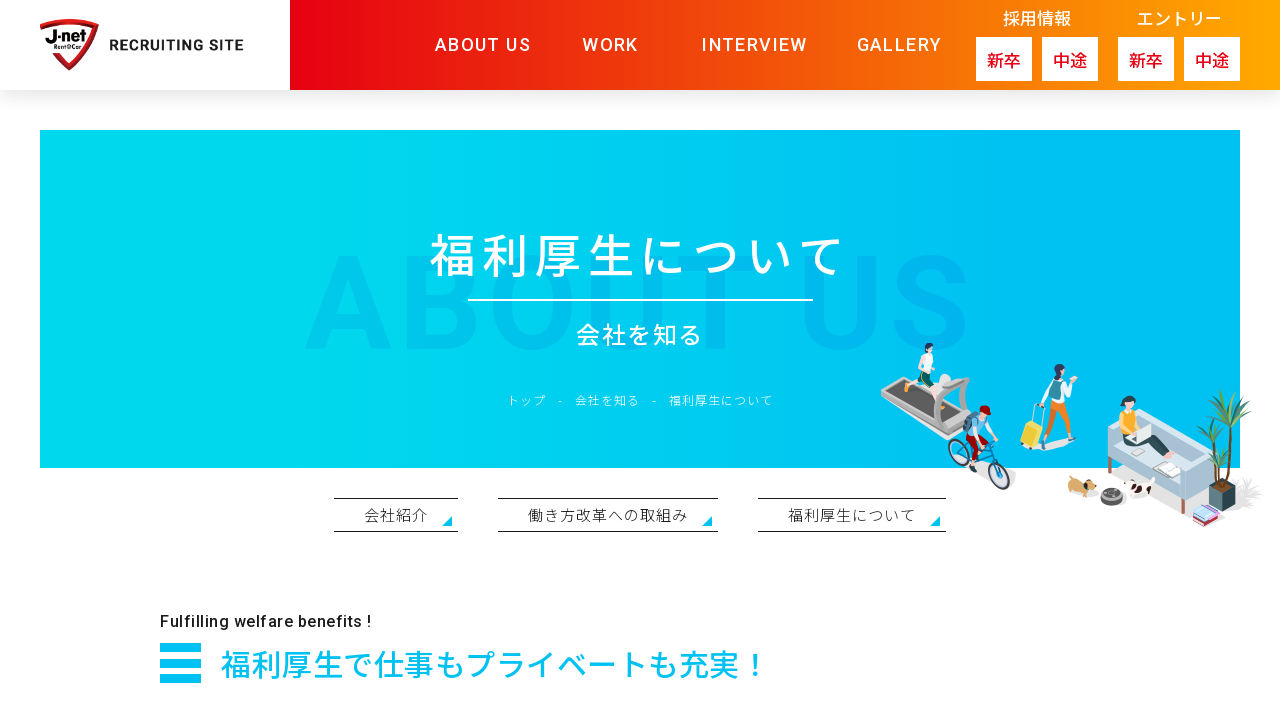

--- FILE ---
content_type: text/html
request_url: https://recruit.j-netrentalease.jp/company/fukuri.html
body_size: 6455
content:
<!DOCTYPE html>
<html lang="ja">
<head>
  <?
$getBasePath = function($protocol = NULL){
	if(!isset($protocol)){
		if(isset($_SERVER['HTTPS']) && $_SERVER['HTTPS'] == 'on'){
		  $protocol = "https:";
		} else {
		  $protocol = "http:";
		}
	}else{
		$protocol .= ":";
	}
	if(isset($GLOBALS["base_path"])) return preg_replace('/^(http:|https:)/i', $protocol, $GLOBALS["base_path"]);
	if(!isset($_REQUEST["level"]))$_REQUEST["level"] = 0;
	if(isset($_REQUEST["base_url"])){
		$uri = $_REQUEST["base_url"];
	}else{
		$uri = $_SERVER["REQUEST_URI"];
	}

	if(strlen($uri)-1 != strrpos($uri, "/")){
		$uri = rtrim(dirname($uri), "/");
	}else{
		$uri = rtrim($uri, "/");
	}
	if($_REQUEST["level"] == 0){
		$uri = $protocol."//".$_SERVER['SERVER_NAME'].$uri;
		$GLOBALS["base_path"] = $uri;
		return $uri;
	}

	$path_array = explode("/", $uri);
	for ($i = 0; $i <= (int)$_REQUEST["level"]-1; $i++){
	   array_pop($path_array);
	}
	foreach ($path_array as $dir) {
		if($dir != "") $base_path .= "/".$dir;
	}
	$base_path = $protocol."//".$_SERVER['SERVER_NAME'].$base_path;
	$GLOBALS["base_path"] = $base_path;
	return $base_path;
}
?>


<!-- Global site tag (gtag.js) - Google Analytics -->
<script async src="https://www.googletagmanager.com/gtag/js?id=G-NW4BMTE1NW"></script>
<script>
    window.dataLayer = window.dataLayer || [];
    function gtag(){dataLayer.push(arguments);}
    gtag('js', new Date());

    gtag('config', 'G-NW4BMTE1NW');
    gtag('config', 'UA-130952046-1');
</script>

  <meta charset="utf-8">
  <meta http-equiv="X-UA-Compatible" content="IE=edge">
  <meta name="description" content="福利厚生について紹介するページです。直営店・FC店含め全国130店舗以上のJネットレンタカーを運営するJ-netレンタリースの採用情報サイトです。新卒・中途など積極的に採用を行っています。">
  <meta name="keywords" content="J-netレンタリース,Jネットレンタカー,愛知県,岐阜県,三重県,長野県,静岡県,埼玉県,採用,中途,新卒,会社説明会,募集要項">
  <title>福利厚生について❘会社を知る❘J-netレンタリース RECRUITING SITE（採用情報サイト）</title>
  <?
$getBasePath = function($protocol = NULL){
	if(!isset($protocol)){
		if(isset($_SERVER['HTTPS']) && $_SERVER['HTTPS'] == 'on'){
		  $protocol = "https:";
		} else {
		  $protocol = "http:";
		}
	}else{
		$protocol .= ":";
	}
	if(isset($GLOBALS["base_path"])) return preg_replace('/^(http:|https:)/i', $protocol, $GLOBALS["base_path"]);
	if(!isset($_REQUEST["level"]))$_REQUEST["level"] = 0;
	if(isset($_REQUEST["base_url"])){
		$uri = $_REQUEST["base_url"];
	}else{
		$uri = $_SERVER["REQUEST_URI"];
	}

	if(strlen($uri)-1 != strrpos($uri, "/")){
		$uri = rtrim(dirname($uri), "/");
	}else{
		$uri = rtrim($uri, "/");
	}
	if($_REQUEST["level"] == 0){
		$uri = $protocol."//".$_SERVER['SERVER_NAME'].$uri;
		$GLOBALS["base_path"] = $uri;
		return $uri;
	}

	$path_array = explode("/", $uri);
	for ($i = 0; $i <= (int)$_REQUEST["level"]-1; $i++){
	   array_pop($path_array);
	}
	foreach ($path_array as $dir) {
		if($dir != "") $base_path .= "/".$dir;
	}
	$base_path = $protocol."//".$_SERVER['SERVER_NAME'].$base_path;
	$GLOBALS["base_path"] = $base_path;
	return $base_path;
}
?>


<meta name="viewport" content="width=device-width,initial-scale=1">
<meta name="format-detection" content="telephone=no,address=no">
<meta name="robots" content="index,follow">
<meta name="googlebot" content="index,follow">
<meta property="og:image" content="https://recruit.j-netrentalease.jp/images/cmn_img/ogp-logo.png">
<meta property="og:site_name" content="J-netレンタリース RECRUITING SITE（採用情報サイト）">
<meta itemprop="image" content="https://recruit.j-netrentalease.jp/images/cmn_img/ogp-logo.png">

<link rel="manifest" href="/images/cmn_img/manifest.json">
<link rel="apple-touch-icon" href="/images/cmn_img/apple-touch-icon.png">
<link rel="preconnect" href="https://fonts.googleapis.com">
<link rel="preconnect" href="https://fonts.gstatic.com" crossorigin>
<link href="https://fonts.googleapis.com/css2?family=Noto+Sans+JP:wght@300;500&family=Roboto:wght@400;500;700&display=swap" rel="stylesheet">

<link href="/css/common.css" rel="stylesheet">
<link href="/css/mmenu.css" rel="stylesheet">
<link href="/css/aos.css" rel="stylesheet">

<script defer src="https://ajax.googleapis.com/ajax/libs/jquery/3.4.1/jquery.min.js"></script>
<script async src="/js/picturefill.min.js"></script>
<script defer src="/js/aos.js"></script>

  <meta property="og:title" content="福利厚生について❘会社を知る❘J-netレンタリース RECRUITING SITE（採用情報サイト）">
  <meta property="og:description" content="福利厚生について紹介するページです。直営店・FC店含め全国130店舗以上のJネットレンタカーを運営するJ-netレンタリースの採用情報サイトです。新卒・中途など積極的に採用を行っています。">
  <meta property="og:type" content="article">
  <meta property="og:url" content="https://recruit.j-netrentalease.jp/company/fukuri.html">

  <link href="../css/company.css" rel="stylesheet">
  
</head>

<body class="fukuri">
<?
$getBasePath = function($protocol = NULL){
	if(!isset($protocol)){
		if(isset($_SERVER['HTTPS']) && $_SERVER['HTTPS'] == 'on'){
		  $protocol = "https:";
		} else {
		  $protocol = "http:";
		}
	}else{
		$protocol .= ":";
	}
	if(isset($GLOBALS["base_path"])) return preg_replace('/^(http:|https:)/i', $protocol, $GLOBALS["base_path"]);
	if(!isset($_REQUEST["level"]))$_REQUEST["level"] = 0;
	if(isset($_REQUEST["base_url"])){
		$uri = $_REQUEST["base_url"];
	}else{
		$uri = $_SERVER["REQUEST_URI"];
	}

	if(strlen($uri)-1 != strrpos($uri, "/")){
		$uri = rtrim(dirname($uri), "/");
	}else{
		$uri = rtrim($uri, "/");
	}
	if($_REQUEST["level"] == 0){
		$uri = $protocol."//".$_SERVER['SERVER_NAME'].$uri;
		$GLOBALS["base_path"] = $uri;
		return $uri;
	}

	$path_array = explode("/", $uri);
	for ($i = 0; $i <= (int)$_REQUEST["level"]-1; $i++){
	   array_pop($path_array);
	}
	foreach ($path_array as $dir) {
		if($dir != "") $base_path .= "/".$dir;
	}
	$base_path = $protocol."//".$_SERVER['SERVER_NAME'].$base_path;
	$GLOBALS["base_path"] = $base_path;
	return $base_path;
}
?>


<!--ここにBody直下用のコードを入れる-->



<div id="page" ontouchstart="">
  <?
$getBasePath = function($protocol = NULL){
	if(!isset($protocol)){
		if(isset($_SERVER['HTTPS']) && $_SERVER['HTTPS'] == 'on'){
		  $protocol = "https:";
		} else {
		  $protocol = "http:";
		}
	}else{
		$protocol .= ":";
	}
	if(isset($GLOBALS["base_path"])) return preg_replace('/^(http:|https:)/i', $protocol, $GLOBALS["base_path"]);
	if(!isset($_REQUEST["level"]))$_REQUEST["level"] = 0;
	if(isset($_REQUEST["base_url"])){
		$uri = $_REQUEST["base_url"];
	}else{
		$uri = $_SERVER["REQUEST_URI"];
	}

	if(strlen($uri)-1 != strrpos($uri, "/")){
		$uri = rtrim(dirname($uri), "/");
	}else{
		$uri = rtrim($uri, "/");
	}
	if($_REQUEST["level"] == 0){
		$uri = $protocol."//".$_SERVER['SERVER_NAME'].$uri;
		$GLOBALS["base_path"] = $uri;
		return $uri;
	}

	$path_array = explode("/", $uri);
	for ($i = 0; $i <= (int)$_REQUEST["level"]-1; $i++){
	   array_pop($path_array);
	}
	foreach ($path_array as $dir) {
		if($dir != "") $base_path .= "/".$dir;
	}
	$base_path = $protocol."//".$_SERVER['SERVER_NAME'].$base_path;
	$GLOBALS["base_path"] = $base_path;
	return $base_path;
}
?>


<header class="layout--header" id="header">
  <div class="facade">
    <div class="brand-name">
      <a href="/"><img class="site-logo" src="/images/cmn_img/site-logo.png" height="84" width="340" alt="J-netレンタリース RECRUITING SITE"></a>
    </div>
    <!-- /.brandLogo -->
    <nav class="global-nav">
      <ul class="global-menu">
        <li class="item is--company">
          <a class="menu" href="/company/index.html">
            <span class="menu--eng">ABOUT US</span>
            <span class="menu--jp">会社を知る</span>
          </a>
          <div class="next-menu-wrapper">
            <ul class="next-menu">
              <li class="links">
                <a href="/company/index.html">
                  <picture class="image">
                    <source srcset="/images/cmn_img/menu/img_g-nav_company_01.webp" type="image/webp">
                    <img src="/images/cmn_img/menu/img_g-nav_company_01.jpg" height="156" width="110" alt="こんな会社です">
                  </picture>
                  <p class="heading">会社紹介</p>
                </a>
              </li>
              <li class="links">
                <a href="/company/how-to-work.html">
                  <picture class="image">
                    <source srcset="/images/cmn_img/menu/img_g-nav_company_02.webp" type="image/webp">
                    <img src="/images/cmn_img/menu/img_g-nav_company_02.jpg" height="156" width="110" alt="働き方改革への取組み">
                  </picture>
                  <p class="heading">働き方改革への<br>取組み</p>
                </a>
              </li>
              <li class="links">
                <a href="/company/fukuri.html">
                  <picture class="image">
                    <source srcset="/images/cmn_img/menu/img_g-nav_company_03.webp" type="image/webp">
                    <img src="/images/cmn_img/menu/img_g-nav_company_03.jpg" height="156" width="110" alt="福利厚生について">
                  </picture>
                  <p class="heading">福利厚生について</p>
                </a>
              </li>
            </ul>
          </div>
        </li>
        <li class="item is--work">
          <a class="menu" href="/work/index.html">
            <span class="menu--eng">WORK</span>
            <span class="menu--jp">仕事内容を知る</span>
          </a>
          <div class="next-menu-wrapper">
            <ul class="next-menu">
              <li class="links">
                <a href="/work/1/index.html">
                  <picture class="image">
                    
                    <source srcset="/images/cmn_img/menu/img_g-nav_work_01.webp" type="image/webp">
                    <img src="/images/cmn_img/menu/img_g-nav_work_01.jpg" height="156" width="110" alt="レンタカー店舗スタッフ">
                   
                  </picture>
                  <p class="heading">レンタカー店舗<br>スタッフ</p>
                </a>
              </li>
              <li class="links">
                <a href="/work/2/index.html">
                  <picture class="image">
                    
                    <source srcset="/images/cmn_img/menu/img_g-nav_work_02.webp" type="image/webp">
                    <img src="/images/cmn_img/menu/img_g-nav_work_02.jpg" height="156" width="110" alt="中古車販売スタッフ">
                   
                  </picture>
                  <p class="heading">中古車販売<br>スタッフ</p>
                </a>
              </li>
            </ul>
          </div>
        </li>
        <li class="item is--interview">
          <a class="menu" href="/interview/index.html">
            <span class="menu--eng">INTERVIEW</span>
            <span class="menu--jp">スタッフインタビュー</span>
          </a>
          <div class="next-menu-wrapper">
            <ul class="next-menu">
              <li class="links">
                <a href="/interview/index.html#rental-staff-interview">
                  <picture class="image">
                    
                    <source srcset="/images/cmn_img/menu/img_g-nav_interview_01.webp" type="image/webp">
                    <img src="/images/cmn_img/menu/img_g-nav_interview_01.jpg" height="156" width="110" alt="レンタカー店舗スタッフ">
                   
                  </picture>
                  <p class="heading">レンタカー店舗<br>スタッフ</p>
                </a>
              </li>
              <li class="links">
                <a href="/interview/index.html#usedcar-staff-interview">
                  <picture class="image">
                    
                    <source srcset="/images/cmn_img/menu/img_g-nav_interview_02.webp" type="image/webp">
                    <img src="/images/cmn_img/menu/img_g-nav_interview_02.jpg" height="156" width="110" alt="中古車販売スタッフ">
                   
                  </picture>
                  <p class="heading">中古車販売<br>スタッフ</p>
                </a>
              </li>
              <li class="links">
                <a href="/interview/index.html#headquarters-staff-interview">
                  <picture class="image">
                    
                    <source srcset="/images/cmn_img/menu/img_g-nav_interview_03.webp" type="image/webp">
                    <img src="/images/cmn_img/menu/img_g-nav_interview_03.jpg" height="156" width="110" alt="本社・予約センタースタッフ">
                   
                  </picture>
                  <p class="heading">本社・予約センター<br>スタッフ</p>
                </a>
              </li>
            </ul>
          </div>
        </li>
        <li class="item is--gallery">
          <a class="menu" href="/gallery/index.html">
            <span class="menu--eng">GALLERY</span>
            <span class="menu--jp">ギャラリー</span>
          </a>
        </li>
        <li class="item with--btn is--recruit">
          <p class="heading">採用情報</p>
          <a class="btn--global" href="/guideline/new/index.html">新卒</a>
          <a class="btn--global" href="/guideline/mid/index.html">中途</a>
        </li>
        <li class="item with--btn is--entry">
          <p class="heading">エントリー</p>
          <a class="btn--global" href="/entry/index.html">新卒</a>
          <a class="btn--global" href="https://job.j-netrentacar.co.jp/jobfind-pc/" target="_blank">中途</a>
        </li>
      </ul>
      <button id="js-hamburger-trigger" class="hamburger-menu" type="button">
        <span></span><span></span><span></span>
      </button>
      <!-- /.hamburger-menu-->
    </nav>
    <!-- /.global-nav -->
  </div>
  <!-- /.facade  -->
</header>
<!-- /.globalHeader -->


  <section class="layout--contents">
    

    <!-- 下層タイトル -->
    <section class="section--outer">
      <div class="section--inner">

        <div class="title-wrap" data-title="ABOUT US">
          <div class="title-inner">

            <h1 class="title-main" data-aos="fade-in" data-aos-easing="ease-in">福利厚生について</h1>
            <div class="title-sub" data-aos="fade-in" data-aos-easing="ease-in">会社を知る</div>

            <!-- パンくず -->
            <nav class="title-breadcrumbs" data-aos="fade-in" data-aos-easing="ease-in" data-aos-duration="400">
              <ol class="breadcrumb__list" itemscope itemtype="https://schema.org/BreadcrumbList">
                <li class="breadcrumb__item" itemprop="itemListElement" itemscope itemtype="https://schema.org/ListItem">
                  <a itemprop="item" href="../index.html"><span  itemprop="name">トップ</span></a>
                  <meta itemprop="position" content="1" />
                </li>
                <li class="breadcrumb__item" itemprop="itemListElement" itemscope itemtype="https://schema.org/ListItem">
                  <a itemprop="item" href="./index.html"><span itemprop="name"><span class="breadcrumbs-deco">-</span>会社を知る</span></a>
                  <meta itemprop="position" content="2" />
                </li>
                <li class="breadcrumb__item" itemprop="itemListElement" itemscope itemtype="https://schema.org/ListItem">
                  <a itemprop="item" href="./fukuri.html"><span itemprop="name"><span class="breadcrumbs-deco">-</span>福利厚生について</span></a>
                  <meta itemprop="position" content="3" />
                </li>
              </ol>
            </nav>

          </div>
          <img src="../images/company/company_title.png" data-aos="fade-in" data-aos-easing="ease-in" data-aos-duration="300" width="383" height="186">
        </div>

      </div>
      <!-- /.section--inner -->
    </section>
    <!-- /.section--outer -->



    <!-- 下層メニュー -->
    <section class="section--outer">
      <div class="section--inner">

        <div class="link-wrap upper-link">
          <?
$getBasePath = function($protocol = NULL){
	if(!isset($protocol)){
		if(isset($_SERVER['HTTPS']) && $_SERVER['HTTPS'] == 'on'){
		  $protocol = "https:";
		} else {
		  $protocol = "http:";
		}
	}else{
		$protocol .= ":";
	}
	if(isset($GLOBALS["base_path"])) return preg_replace('/^(http:|https:)/i', $protocol, $GLOBALS["base_path"]);
	if(!isset($_REQUEST["level"]))$_REQUEST["level"] = 0;
	if(isset($_REQUEST["base_url"])){
		$uri = $_REQUEST["base_url"];
	}else{
		$uri = $_SERVER["REQUEST_URI"];
	}

	if(strlen($uri)-1 != strrpos($uri, "/")){
		$uri = rtrim(dirname($uri), "/");
	}else{
		$uri = rtrim($uri, "/");
	}
	if($_REQUEST["level"] == 0){
		$uri = $protocol."//".$_SERVER['SERVER_NAME'].$uri;
		$GLOBALS["base_path"] = $uri;
		return $uri;
	}

	$path_array = explode("/", $uri);
	for ($i = 0; $i <= (int)$_REQUEST["level"]-1; $i++){
	   array_pop($path_array);
	}
	foreach ($path_array as $dir) {
		if($dir != "") $base_path .= "/".$dir;
	}
	$base_path = $protocol."//".$_SERVER['SERVER_NAME'].$base_path;
	$GLOBALS["base_path"] = $base_path;
	return $base_path;
}
?>


<ol>
	<li><a href="/company/index.html">会社紹介<span></span></a></li>
	<li><a href="/company/how-to-work.html">働き方改革への取組み<span></span></a></li>
	<li><a href="/company/fukuri.html">福利厚生について<span></span></a></li>
</ol>

        </div>

      </div>
      <!-- /.section--inner -->
    </section>
    <!-- /.section--outer -->



    <!-- 福利厚生で仕事もプライベートも充実！-->
    <section class="section--outer space--b">
      <div class="section--inner--short">

        <div class="section-title">
          <div class="title-eng font--eng">Fulfilling welfare benefits !</div>
          <h1 class="headline-triple"><div class="title-mark"><span></span><span></span><span></span></div>福利厚生で仕事もプライベートも充実！</h1>
        </div>

        <div class="section-wrap">
          <div class="section-text">
            <p>J-netレンタリースの魅力は、手厚い福利厚生にあります。<br>
              休日は家族や友人と会社の施設を活用してリフレッシュ。<br>
              東証プライム上場企業のVTホールディングスのグループ会社だからこそ、しっかりした福利厚生をご用意しています。</p>
            <h2 class="headline-border"><span></span>VTホールディングス株式会社</h2>
            <p>国内外に自動車ディーラー、中古車輸出販売、住宅関連企業など57社を傘下に持つ東証プライム上場企業です。</p>
            <div class="section-link">
              <a href="https://www.vt-holdings.co.jp/" target="_blank"><span></span>VTホールディングス株式会社<img src="../images/company/icon_link.jpg" width="16" height="14"></a>
            </div>
          </div>
        </div>
        <!-- /.section-wrap -->

      </div>
      <!-- /.section--inner -->
    </section>
    <!-- /.section--outer -->


    <section class="section--outer space--b">
      <div class="welfare-bg" data-aos="fade-in" data-aos-easing="ease-in">
        <img src="../images/company/fukuri_photo01.jpg" alt="イメージ写真" width="1366" height="650">
      </div>
    </section>


    <section class="section--outer">
      <div class="section--inner--short">

        <div class="section-wrap">
            <h2 class="headline-square"><span></span>充実の福利厚生</h2>
            <div class="section-text">
              <p>仕事もプライベートも大切にしてほしいから、働きやすさ◎！<br>
              社員の方が健康に安心して生活できるように、レクリエーションだけでなく、健康・お祝いやお見舞い・資産形成などさまざまな視点で福利厚生をご用意しています。</p>
            </div>
        </div>
        <!-- /section-wrap -->

      </div>
      <!-- /.section--inner -->
    </section>
    <!-- /.section--outer -->


    <section class="section--outer space--b">
      <div class="welfare-section">

        <!-- 健康・医療 -->
        <div class="welfare-wrap" id="welfare-wrap01" data-aos="fade-in" data-aos-easing="ease-in">
          <div class="welfare-inner">
            <div class="welfare-title">
              <h3 class="headline-bg">健康・医療</h3>
            </div>
            <ul>
              <li>
                <h4 class="headline-color">社会保険完備</h4>
                <p>・雇用保険　<br class="pc-none">
                  ・労災保険　<br class="pc-none">
                  ・健康保険　<br class="pc-none">
                  ・厚生年金<br>
                  安心安定の環境です！</p>
              </li>
              <li>
                <h4 class="headline-color">相談窓口</h4>
                <p>・健康相談　<br class="pc-none">
                  ・コンプライアンス相談窓口<br>
                  ・メンタルサポートデスク<br>
                  充実のサポート体制で安心！</p>
              </li>
              <li>
                <h4 class="headline-color">受動喫煙防止の取組み</h4>
                <p>休憩時間を含め、事業所内外を問わず常時全面禁煙！健康経営企業を目指して。</p>
              </li>
              <li>
                <h4 class="headline-color">インフルエンザ予防接種の補助</h4>
                <p>従業員の健康衛生の為、毎年インフルエンザの予防接種を希望する方には、接種代金の一部を補助しています。</p>
              </li>
            </ul>
            <img src="../images/company/fukuri_illsut01.png" data-aos="fade-in" data-aos-easing="ease-in" data-aos-duration="300" alt="季節イラスト" width="210" height="136">
          </div>
        </div>
        <!-- /.welfare-wrap -->

        <!-- レクリエーション -->
        <div class="welfare-wrap" id="welfare-wrap02" data-aos="fade-in" data-aos-easing="ease-in">
          <div class="welfare-inner">
            <div class="welfare-title">
              <h3 class="headline-bg">レクリエーション</h3>
            </div>
            <ul>
              <li>
                <h4 class="headline-color">社員旅行</h4>
                <p>2025年度：北海道<br>
                  2024年度：韓国・宮城<br>
                  2023年度：横浜・鹿児島<br>
                  2019年度：シンガポール<br>
                  2018年度：福岡・大阪<br>
                  2017年度：山口<br>
                  全額会社負担！部署を超えて和気あいあい◎</p>
              </li>
              <li>
                <h4 class="headline-color">保養施設・宿泊</h4>
                <p>エクシブ（リゾートトラスト）、保養所。<br>
                  リゾートトラストの会員なので、全国の会員制高級<br class="pc_only">リゾートホテルに格安で宿泊できます。</p>
              </li>
            </ul>
            <img src="../images/company/fukuri_illsut02.png" data-aos="fade-in" data-aos-easing="ease-in" data-aos-duration="300" alt="イメージイラスト" width="210" height="136">
          </div>
        </div>
        <!-- /.welfare-wrap -->

        <!-- 財産形成・慶弔・災害 -->
        <div class="welfare-wrap" id="welfare-wrap03" data-aos="fade-in" data-aos-easing="ease-in">
          <div class="welfare-inner">
            <div class="welfare-title">
              <h3 class="headline-bg">財産形成・慶弔・災害</h3>
            </div>
            <ul>
              <li>
                <h4 class="headline-color">退職金制度</h4>
                <p>確定拠出年金（ＤＣ）で税制優遇。<br>
                  マッチング拠出制度も！<br>
                  資産運用で退職金UP！</p>
              </li>
              <li>
                <h4 class="headline-color">グループ持株会</h4>
                <p>VTホールディングス株式会社、<br class="pc_only">株式会社トラストのいずれかに入会可能！<br>
                  VT持株会は5％の奨励金！</p>
              </li>
              <li>
                <h4 class="headline-color">慶弔見舞金</h4>
                <p>・結婚祝金　<br class="pc-none">
                  ・傷病見舞金　<br class="pc-none">
                  ・出産祝金<br>
                  ・災害見舞金　<br class="pc-none">
                  ・弔慰金<br>
                  共済会とあわせてダブル支給！</p>
              </li>
              <li>
                <h4 class="headline-color">VTグループ共済会</h4>
                <p>・結婚祝金　<br class="pc-none">
                  ・傷病見舞金　<br class="pc-none">
                  ・出産祝金<br>
                  ・災害見舞金　<br class="pc-none">
                  ・入学祝金　<br class="pc-none">
                  ・弔慰金<br>
                  万一の病気も健保と合わせて給与補償。</p>
              </li>
              <li>
                <h4 class="headline-color">出産休暇・育児休暇制度支援</h4>
                <p>女性の活躍を支援できるよう柔軟な勤務形態・制度づくりなどを行っています。（取得実績あり）</p>
              </li>
              <li>
                <h4 class="headline-color">休日休暇</h4>
                <p>連続5日間のリフレッシュ休暇も！</p>
              </li>
            </ul>
            <img src="../images/company/fukuri_illsut03.png" data-aos="fade-in" data-aos-easing="ease-in" data-aos-duration="300" alt="イメージイラスト" width="210" height="96">
          </div>
        </div>
        <!-- /.welfare-wrap -->

        <!-- 生活補助 -->
        <div class="welfare-wrap" id="welfare-wrap04" data-aos="fade-in" data-aos-easing="ease-in">
          <div class="welfare-inner">
            <div class="welfare-title">
              <h3 class="headline-bg">生活補助</h3>
            </div>
            <ul>
              <li>
                <h4 class="headline-color">社宅手当</h4>
                <p>キャリアアップのため、転居を伴う転勤がある方も安心のサポート体制です。充実の手当で新天地でも安心！<br>
                  ★家賃の9割を会社負担<br>
                  ★初期費用・引越費用も会社負担<br>
                  ★更に単身50,000円 帯同100,000円の支度金支給<br>
                  ※当社規定に準じます。</p>
              </li>
              <li>
                <h4 class="headline-color">住宅手当</h4>
                <p>社宅入居者以外、全員支給！</p>
              </li>
              <li>
                <h4 class="headline-color">通勤手当</h4>
                <p>勤務地の95％が車通勤可＆駐車場完備。</p>
              </li>
              <li>
                <h4 class="headline-color">従業員割引</h4>
                <p>グループ会社各社対象。<br>
                  新車、マンションなど特別な割引特典あり！<br>
                  VTグループで暮らしを豊かに。</p>
              </li>
              <li>
                <h4 class="headline-color">スポーツ施設助成金</h4>
                <p>ジムに通って、月最大5,000円支給！<br>
                  お好きなジム選べます！</p>
              </li>
              <li>
                <h4 class="headline-color">レンタカー利用補助</h4>
                <p>他社レンタカー利用時50％の補助金支給！<br>
                  北海道から沖縄まで！旅先で借りて◎<br>
                  年間50,000円まで補助。</p>
              </li>
              <li>
                <h4 class="headline-color">奨励金</h4>
                <p>会社経由での損保加入、車両購入、<br class="pc_only">車検点検入庫で奨励金支給！紹介もOK。<br>
                  マイカーを車検に出して奨励金獲得！</p>
              </li>
              <li>
                <h4 class="headline-color">中型免許取得費用貸付金制度</h4>
                <p>中型免許取得費用を貸付期間３年・無利息で貸付。<br>
                  期間満了時に在職している社員は、返済が免除となります。</p>
              </li>
              <li>
                <h4 class="headline-color">社内リース制度</h4>
                <p>従業員ならではの低金利でローンを組むより<br class="pc_only">月々の支払いを抑えることができます。<br>
                  リース満了後、買い取りも可能！</p>
              </li>
            </ul>
            <img src="../images/company/fukuri_illsut04.png" data-aos="fade-in" data-aos-easing="ease-in" alt="イメージイラスト" width="210" height="126">
          </div>
        </div>
        <!-- /.welfare-wrap -->

      </div>
      <!-- /welfare-section -->

    </section>
    <!-- /.section--outer -->


    <!-- 下層メニュー -->
    <section class="section--outer">
      <div class="section--inner">

        <div class="link-wrap under-link">
          <?
$getBasePath = function($protocol = NULL){
	if(!isset($protocol)){
		if(isset($_SERVER['HTTPS']) && $_SERVER['HTTPS'] == 'on'){
		  $protocol = "https:";
		} else {
		  $protocol = "http:";
		}
	}else{
		$protocol .= ":";
	}
	if(isset($GLOBALS["base_path"])) return preg_replace('/^(http:|https:)/i', $protocol, $GLOBALS["base_path"]);
	if(!isset($_REQUEST["level"]))$_REQUEST["level"] = 0;
	if(isset($_REQUEST["base_url"])){
		$uri = $_REQUEST["base_url"];
	}else{
		$uri = $_SERVER["REQUEST_URI"];
	}

	if(strlen($uri)-1 != strrpos($uri, "/")){
		$uri = rtrim(dirname($uri), "/");
	}else{
		$uri = rtrim($uri, "/");
	}
	if($_REQUEST["level"] == 0){
		$uri = $protocol."//".$_SERVER['SERVER_NAME'].$uri;
		$GLOBALS["base_path"] = $uri;
		return $uri;
	}

	$path_array = explode("/", $uri);
	for ($i = 0; $i <= (int)$_REQUEST["level"]-1; $i++){
	   array_pop($path_array);
	}
	foreach ($path_array as $dir) {
		if($dir != "") $base_path .= "/".$dir;
	}
	$base_path = $protocol."//".$_SERVER['SERVER_NAME'].$base_path;
	$GLOBALS["base_path"] = $base_path;
	return $base_path;
}
?>


<ol>
	<li><a href="/company/index.html">会社紹介<span></span></a></li>
	<li><a href="/company/how-to-work.html">働き方改革への取組み<span></span></a></li>
	<li><a href="/company/fukuri.html">福利厚生について<span></span></a></li>
</ol>

        </div>

      </div>
      <!-- /.section--inner -->
    </section>
    <!-- /.section--outer -->


    <?
$getBasePath = function($protocol = NULL){
	if(!isset($protocol)){
		if(isset($_SERVER['HTTPS']) && $_SERVER['HTTPS'] == 'on'){
		  $protocol = "https:";
		} else {
		  $protocol = "http:";
		}
	}else{
		$protocol .= ":";
	}
	if(isset($GLOBALS["base_path"])) return preg_replace('/^(http:|https:)/i', $protocol, $GLOBALS["base_path"]);
	if(!isset($_REQUEST["level"]))$_REQUEST["level"] = 0;
	if(isset($_REQUEST["base_url"])){
		$uri = $_REQUEST["base_url"];
	}else{
		$uri = $_SERVER["REQUEST_URI"];
	}

	if(strlen($uri)-1 != strrpos($uri, "/")){
		$uri = rtrim(dirname($uri), "/");
	}else{
		$uri = rtrim($uri, "/");
	}
	if($_REQUEST["level"] == 0){
		$uri = $protocol."//".$_SERVER['SERVER_NAME'].$uri;
		$GLOBALS["base_path"] = $uri;
		return $uri;
	}

	$path_array = explode("/", $uri);
	for ($i = 0; $i <= (int)$_REQUEST["level"]-1; $i++){
	   array_pop($path_array);
	}
	foreach ($path_array as $dir) {
		if($dir != "") $base_path .= "/".$dir;
	}
	$base_path = $protocol."//".$_SERVER['SERVER_NAME'].$base_path;
	$GLOBALS["base_path"] = $base_path;
	return $base_path;
}
?>


<footer class="layout--footer" id="footer">
  <div class="footer-entry">
    <p class="heading">J-netと未来へ</p>
    <div class="btn-part">
      <div class="footer-btn" data-aos="fade-up">
        <a href="/entry/index.html">
          <span class="text--eng">New Graduates Entry</span>
          <span class="text--jp">新卒採用エントリー</span>
        </a>
      </div>
      <div class="footer-btn" data-aos="fade-up">
	  	<a href="https://job.j-netrentacar.co.jp/jobfind-pc/" target="_blank">
          <span class="text--eng with--outside">Mid-Career Entry</span>
          <span class="text--jp with--outside">中途採用エントリー</span>
        </a>
      </div>
    </div>
  </div>
  <!-- /.footer-entry -->

  <!-- フッターサイトマップ -->
  <div class="footer-sitemap">
    <a href="https://www.j-netrentalease.jp/" target="_blank"><img class="logo" src="/images/cmn_img/logo.png" height="78" width="91" alt="J-netレンタリース"></a>
    <ul class="menu-list">
      <li class="item"><a class="with--outside" href="https://www.j-netrentacar.co.jp/privacypolicy/" target="_blank">プライバシーポリシー</a></li>
      <li class="item"><a href="/usage.html">ご利用にあたって</a></li>
    </ul>
  </div>
  <!-- /.footer-sitemap -->

  <!-- コピーライト -->
  <div class="footer-end">
    <p class="copy" id="copyright">&copy; COPYRIGHT <script type="text/javascript">document.write(new Date().getFullYear());</script> J-net Rental & Lease Co., Ltd ALL RIGHTS RESERVED.</p>
  </div>
  <!-- /.footer-end -->

</footer>
<!-- /.layout--footer -->


  </section>
  <!-- /.layout--contents -->
</div>
<!-- /#page -->



<?
$getBasePath = function($protocol = NULL){
	if(!isset($protocol)){
		if(isset($_SERVER['HTTPS']) && $_SERVER['HTTPS'] == 'on'){
		  $protocol = "https:";
		} else {
		  $protocol = "http:";
		}
	}else{
		$protocol .= ":";
	}
	if(isset($GLOBALS["base_path"])) return preg_replace('/^(http:|https:)/i', $protocol, $GLOBALS["base_path"]);
	if(!isset($_REQUEST["level"]))$_REQUEST["level"] = 0;
	if(isset($_REQUEST["base_url"])){
		$uri = $_REQUEST["base_url"];
	}else{
		$uri = $_SERVER["REQUEST_URI"];
	}

	if(strlen($uri)-1 != strrpos($uri, "/")){
		$uri = rtrim(dirname($uri), "/");
	}else{
		$uri = rtrim($uri, "/");
	}
	if($_REQUEST["level"] == 0){
		$uri = $protocol."//".$_SERVER['SERVER_NAME'].$uri;
		$GLOBALS["base_path"] = $uri;
		return $uri;
	}

	$path_array = explode("/", $uri);
	for ($i = 0; $i <= (int)$_REQUEST["level"]-1; $i++){
	   array_pop($path_array);
	}
	foreach ($path_array as $dir) {
		if($dir != "") $base_path .= "/".$dir;
	}
	$base_path = $protocol."//".$_SERVER['SERVER_NAME'].$base_path;
	$GLOBALS["base_path"] = $base_path;
	return $base_path;
}
?>


<nav id="menu">
  <ul>
    <li class="active"><a href="/">トップ</a></li>
    <li><a href="/company/index.html">会社を知る</a>
      <ul>
        <li><a href="/company/index.html">会社紹介</a></li>
        <li><a href="/company/how-to-work.html">働き方改革への取組み</a></li>
        <li><a href="/company/fukuri.html">福利厚生について</a></li>
      </ul>
    </li>
    <li><a href="/work/index.html">仕事内容を知る</a>
      <ul>
        <li><a href="/work/1/index.html">レンタカー店舗スタッフ</a></li>
        <li><a href="/work/2/index.html">中古車販売スタッフ</a></li>
      </ul>
    </li>
    <li><a href="/interview/index.html">スタッフインタビュー</a>
      <ul>
        <li><a href="/interview/index.html#rental-staff-interview">レンタカー店舗スタッフ</a>
          <ul>
            <li><a href="/interview/1/index.html">Jネットレンタカー 店長 清水俊樹</a></li>
            <li><a href="/interview/2/index.html">Jネットレンタカー 副店長 野崎悠奈</a></li>
            <li><a href="/interview/3/index.html">Jネットレンタカー 店長 廣角友記子</a></li>
            <li><a href="/interview/4/index.html">Jネットレンタカー 副店長 山本智紀</a></li>
            <li><a href="/interview/5/index.html">Jネットレンタカー 店長 佐野康則</a></li>
            <li><a href="/interview/6/index.html">Jネットレンタカー 副店長 中川愛実</a></li>
          </ul>
        </li>
        <li><a href="/interview/index.html#usedcar-staff-interview">中古車販売スタッフ</a>
          <ul>
            <li><a href="/interview/8/index.html">Jネットカーズ 白石壮彦</a></li>
          </ul>
        </li>
        <li><a href="/interview/index.html#headquarters-staff-interview">本社・予約センタースタッフ</a>
          <ul>
            <li><a href="/interview/7/index.html">予約センター 松田京子</a></li>
            <li><a href="/interview/9/index.html">本社 店舗開発課 山上佳奈</a></li>
            <li><a href="/interview/10/index.html">本社 システム課 石田隼人</a></li>
            <li><a href="/interview/11/index.html">本社 経理課 岸下亜莉沙</a></li>
          </ul>
        </li>
      </ul>
    </li>
    <li><a href="/gallery/index.html">ギャラリー</a></li>
    <li><a href="/guideline/index.html">採用情報</a>
      <ul>
        <li><a href="/guideline/new/index.html">新卒採用</a>
          <ul>
            <li><a href="/guideline/new/intern.html">就活インターン</a></li>
            <li><a href="/guideline/new/flow.html">応募選考フロー</a></li>
            <li><a href="/guideline/new/guideline.html">募集要項</a></li>
          </ul>
        </li>
        <li><a href="/guideline/mid/index.html">中途採用</a>
          <ul>
            <li><a href="/guideline/mid/flow.html">応募選考フロー</a></li>
            <li><a href="/guideline/mid/index.html">募集要項</a></li>
          </ul>
        </li>
        <li><a href="/guideline/parttime/index.html">アルバイト採用</a>
          <ul>
            <li><a href="/guideline/parttime/index.html">募集要項</a></li>
          </ul>
        </li>
      </ul>
    </li>
    <li><a href="/entry/index.html">エントリー</a>
      <ul>
        <li><a href="/entry/index.html">新卒採用</a></li>
        <li><a href="https://job.j-netrentacar.co.jp/jobfind-pc/" target="_blank">中途採用</a></li>
        <li><a href="https://job.j-netrentacar.co.jp/jobfind-pc/area/All?jobtype=00001%2C00002&brand=1" target="_blank">アルバイト採用</a></li>
      </ul>
    </li>
    <li><a href="https://www.j-netrentacar.co.jp/privacypolicy/" target="_blank">プライバシーポリシー</a></li>
    <li><a href="/usage.html">ご利用にあたって</a></li>
  </ul>
</nav>
<!-- /#menu-->


<?
$getBasePath = function($protocol = NULL){
	if(!isset($protocol)){
		if(isset($_SERVER['HTTPS']) && $_SERVER['HTTPS'] == 'on'){
		  $protocol = "https:";
		} else {
		  $protocol = "http:";
		}
	}else{
		$protocol .= ":";
	}
	if(isset($GLOBALS["base_path"])) return preg_replace('/^(http:|https:)/i', $protocol, $GLOBALS["base_path"]);
	if(!isset($_REQUEST["level"]))$_REQUEST["level"] = 0;
	if(isset($_REQUEST["base_url"])){
		$uri = $_REQUEST["base_url"];
	}else{
		$uri = $_SERVER["REQUEST_URI"];
	}

	if(strlen($uri)-1 != strrpos($uri, "/")){
		$uri = rtrim(dirname($uri), "/");
	}else{
		$uri = rtrim($uri, "/");
	}
	if($_REQUEST["level"] == 0){
		$uri = $protocol."//".$_SERVER['SERVER_NAME'].$uri;
		$GLOBALS["base_path"] = $uri;
		return $uri;
	}

	$path_array = explode("/", $uri);
	for ($i = 0; $i <= (int)$_REQUEST["level"]-1; $i++){
	   array_pop($path_array);
	}
	foreach ($path_array as $dir) {
		if($dir != "") $base_path .= "/".$dir;
	}
	$base_path = $protocol."//".$_SERVER['SERVER_NAME'].$base_path;
	$GLOBALS["base_path"] = $base_path;
	return $base_path;
}
?>


<script src="/js/mmenu.js"></script>
<script defer src="/js/config.js"></script>
<script async src="/js/modernizr-custom-webp.js"></script>




</body>
</html>


--- FILE ---
content_type: text/css
request_url: https://recruit.j-netrentalease.jp/css/common.css
body_size: 10061
content:
@charset "UTF-8";
/* ************************************** _
タイトル：common.css
概要：サイト共通のスタイルシート
更新：2022.11.22
_ ************************************** */
/* Imported Styles
---------------------------------------------------------------------------- */
/* =========================================================================
   CSS変数の定義  _custom-property

   サイトの基本的な色指定は、CSS変数の値として設定する。
============================================================================ */
:root {
  --color__White: #fff;
  --color__WhiteAlpha: 255,255,255;
  --color__Black: #1b1b1b;
  --color__BlackAlpha: 27,27,27;
  --color__Gray: #5c5c5c;
  --color__GrayAlpha: 92,92,92;
  --color__Shadow: #888888;
  --color__ShadowAlpha: 136,136,136;
  --color__Red: #e60012;
  --color__RedAlpha: 230,0,18;
  --color__Orange: #ff6a00;
  --color__OrangeAlpha: 255,106,0;
  --color__Bule: #00c2f2;
  --color__BuleAlpha: 0,194,242;
  --color__Green: #69bf13;
  --color__GreenAlpha: 105,191,19;
  --color__Yellow: #ffaa00;
  --color__YellowAlpha: 255,170,0;
  --color__DarkTeal: #08524d;
  --color__DarkTealAlpha: 8,82,77;
  --color__DarkRed: #bf0010;
  --color__DarkRedAlpha: 191,0,16;
  --color__Gradation__Base: linear-gradient(90deg, var(--color__Red) 0%, var(--color__Yellow) 100%);
  --color__Gradation__Blue: linear-gradient(90deg, #00d9ed 20%, var(--color__Bule) 80%);
  --color__Gradation__Green: linear-gradient(90deg, #84bd13 20%, var(--color__Green) 80%);
  --color__Gradation__Red: linear-gradient(90deg, #bf0010 20%, var(--color__Red) 80%);
  --color__Gradation__Orange: linear-gradient(90deg, #ff4c05 20%, var(--color__Orange) 80%);
  --color__Gradation__Aqua: linear-gradient(90deg, #dffff3 12%, #8df1ea 88%);
  --color__Link: #1b1b1b;
  --color__LinkHover: #888888;
}

/*! normalize.css v8.0.1 | MIT License | github.com/necolas/normalize.css */
/* Document
   ========================================================================== */
/**
 * 1. Correct the line height in all browsers.
 * 2. Prevent adjustments of font size after orientation changes in iOS.
 */
html {
  line-height: 1.15; /* 1 */
  -webkit-text-size-adjust: 100%; /* 2 */
}

/* Sections
   ========================================================================== */
/**
 * Remove the margin in all browsers.
 */
body {
  margin: 0;
}

/**
 * Render the `main` element consistently in IE.
 */
main {
  display: block;
}

/**
 * Correct the font size and margin on `h1` elements within `section` and
 * `article` contexts in Chrome, Firefox, and Safari.
 */
h1 {
  font-size: 2em;
  margin: 0.67em 0;
}

/* Grouping content
   ========================================================================== */
/**
 * 1. Add the correct box sizing in Firefox.
 * 2. Show the overflow in Edge and IE.
 */
hr {
  -webkit-box-sizing: content-box;
  box-sizing: content-box; /* 1 */
  height: 0; /* 1 */
  overflow: visible; /* 2 */
}

/**
 * 1. Correct the inheritance and scaling of font size in all browsers.
 * 2. Correct the odd `em` font sizing in all browsers.
 */
pre {
  font-family: monospace, monospace; /* 1 */
  font-size: 1em; /* 2 */
}

/* Text-level semantics
   ========================================================================== */
/**
 * Remove the gray background on active links in IE 10.
 */
a {
  background-color: transparent;
}

/**
 * 1. Remove the bottom border in Chrome 57-
 * 2. Add the correct text decoration in Chrome, Edge, IE, Opera, and Safari.
 */
abbr[title] {
  border-bottom: none; /* 1 */
  text-decoration: underline; /* 2 */
  -webkit-text-decoration: underline dotted;
  text-decoration: underline dotted; /* 2 */
}

/**
 * Add the correct font weight in Chrome, Edge, and Safari.
 */
b,
strong {
  font-weight: bolder;
}

/**
 * 1. Correct the inheritance and scaling of font size in all browsers.
 * 2. Correct the odd `em` font sizing in all browsers.
 */
code,
kbd,
samp {
  font-family: monospace, monospace; /* 1 */
  font-size: 1em; /* 2 */
}

/**
 * Add the correct font size in all browsers.
 */
small {
  font-size: 80%;
}

/**
 * Prevent `sub` and `sup` elements from affecting the line height in
 * all browsers.
 */
sub,
sup {
  font-size: 75%;
  line-height: 0;
  position: relative;
  vertical-align: baseline;
}

sub {
  bottom: -0.25em;
}

sup {
  top: -0.5em;
}

/* Embedded content
   ========================================================================== */
/**
 * Remove the border on images inside links in IE 10.
 */
img {
  border-style: none;
}

/* Forms
   ========================================================================== */
/**
 * 1. Change the font styles in all browsers.
 * 2. Remove the margin in Firefox and Safari.
 */
button,
input,
optgroup,
select,
textarea {
  font-family: inherit; /* 1 */
  font-size: 100%; /* 1 */
  line-height: 1.15; /* 1 */
  margin: 0; /* 2 */
}

/**
 * Show the overflow in IE.
 * 1. Show the overflow in Edge.
 */
button,
input { /* 1 */
  overflow: visible;
}

/**
 * Remove the inheritance of text transform in Edge, Firefox, and IE.
 * 1. Remove the inheritance of text transform in Firefox.
 */
button,
select { /* 1 */
  text-transform: none;
}

/**
 * Correct the inability to style clickable types in iOS and Safari.
 */
button,
[type=button],
[type=reset],
[type=submit] {
  -webkit-appearance: button;
}

/**
 * Remove the inner border and padding in Firefox.
 */
button::-moz-focus-inner,
[type=button]::-moz-focus-inner,
[type=reset]::-moz-focus-inner,
[type=submit]::-moz-focus-inner {
  border-style: none;
  padding: 0;
}

/**
 * Restore the focus styles unset by the previous rule.
 */
button:-moz-focusring,
[type=button]:-moz-focusring,
[type=reset]:-moz-focusring,
[type=submit]:-moz-focusring {
  outline: 1px dotted ButtonText;
}

/**
 * Correct the padding in Firefox.
 */
fieldset {
  padding: 0.35em 0.75em 0.625em;
}

/**
 * 1. Correct the text wrapping in Edge and IE.
 * 2. Correct the color inheritance from `fieldset` elements in IE.
 * 3. Remove the padding so developers are not caught out when they zero out
 *    `fieldset` elements in all browsers.
 */
legend {
  -webkit-box-sizing: border-box;
  box-sizing: border-box; /* 1 */
  color: inherit; /* 2 */
  display: table; /* 1 */
  max-width: 100%; /* 1 */
  padding: 0; /* 3 */
  white-space: normal; /* 1 */
}

/**
 * Add the correct vertical alignment in Chrome, Firefox, and Opera.
 */
progress {
  vertical-align: baseline;
}

/**
 * Remove the default vertical scrollbar in IE 10+.
 */
textarea {
  overflow: auto;
}

/**
 * 1. Add the correct box sizing in IE 10.
 * 2. Remove the padding in IE 10.
 */
[type=checkbox],
[type=radio] {
  -webkit-box-sizing: border-box;
  box-sizing: border-box; /* 1 */
  padding: 0; /* 2 */
}

/**
 * Correct the cursor style of increment and decrement buttons in Chrome.
 */
[type=number]::-webkit-inner-spin-button,
[type=number]::-webkit-outer-spin-button {
  height: auto;
}

/**
 * 1. Correct the odd appearance in Chrome and Safari.
 * 2. Correct the outline style in Safari.
 */
[type=search] {
  -webkit-appearance: textfield; /* 1 */
  outline-offset: -2px; /* 2 */
}

/**
 * Remove the inner padding in Chrome and Safari on macOS.
 */
[type=search]::-webkit-search-decoration {
  -webkit-appearance: none;
}

/**
 * 1. Correct the inability to style clickable types in iOS and Safari.
 * 2. Change font properties to `inherit` in Safari.
 */
::-webkit-file-upload-button {
  -webkit-appearance: button; /* 1 */
  font: inherit; /* 2 */
}

/* Interactive
   ========================================================================== */
/*
 * Add the correct display in Edge, IE 10+, and Firefox.
 */
details {
  display: block;
}

/*
 * Add the correct display in all browsers.
 */
summary {
  display: list-item;
}

/* Misc
   ========================================================================== */
/**
 * Add the correct display in IE 10+.
 */
template {
  display: none;
}

/**
 * Add the correct display in IE 10.
 */
[hidden] {
  display: none;
}

/* =========================================================================
   _setting
============================================================================ */
/* kill 'Browser standard style'
---------------------------------------------------------------------------- */
body, h1, h2, h3, h4, h5, h6, div, p, span, ul, ol, li, dl, dt, dd, table, tr, th, td, form, select, option, address, pre, strong, em, figure {
  -webkit-box-sizing: border-box;
  box-sizing: border-box;
  font-size: 100%;
  font-style: normal;
  margin: 0;
  padding: 0;
  text-decoration: none;
}

/* Re style
---------------------------------------------------------------------------- */
* {
  -webkit-box-sizing: border-box;
  box-sizing: border-box;
}
*::before, *::after {
  -webkit-box-sizing: border-box;
  box-sizing: border-box;
}

html,
body {
  height: 100%;
  margin: 0;
  padding: 0;
}

html {
  font-size: 62.5%;
}

a {
  -webkit-transition: color 0.2s;
  transition: color 0.2s;
}
a:link, a:visited {
  color: var(--color__Link);
  text-decoration: none;
}
a:hover, a:active, a:focus {
  color: var(--color__LinkHover);
  text-decoration: underline;
}
a img,
a picture {
  -webkit-transition: opacity 0.2s;
  transition: opacity 0.2s;
}
a:hover img,
a:hover picture, a:active img,
a:active picture, a:focus img,
a:focus picture {
  -webkit-transition: opacity 0.2s;
  transition: opacity 0.2s;
  opacity: 0.7;
}

@media screen and (max-width: 768px) {
  a [href^="tel:"] {
    pointer-events: none;
  }
}
em {
  font-style: normal;
}

picture {
  display: inline-block;
}

img,
picture {
  border: 0;
  height: auto;
  max-width: 100%;
  vertical-align: bottom;
  width: auto;
}

li {
  list-style: none;
}

p {
  margin-bottom: 20px;
}

strong {
  font-weight: bold;
}

table {
  border-collapse: collapse;
}

/* html5
---------------------------------------------------------------------------- */
article, aside, canvas, details, figcaption, figure, footer, header, hgroup, menu, nav, section, summary {
  display: block;
}

/* body
---------------------------------------------------------------------------- */
body {
  background-color: var(--color__White);
  background-size: auto;
  color: var(--color__Black);
  font-size: 1.7rem;
  font-family: "Noto Sans JP", "メイリオ", "Meiryo", "ＭＳ Ｐゴシック", Osaka, "ヒラギノ角ゴ Pro W3", sans-serif, Arial, Helvetica;
  font-weight: 300;
  letter-spacing: 0;
  line-height: 2;
  overflow-x: hidden;
  padding: 0;
}

@media screen and (max-width: 768px) {
  body {
    font-size: 1.6rem;
  }
}
@media screen and (max-width: 600px) {
  body {
    font-size: 1.5rem;
  }
}
@media print {
  body {
    font-size: 1.5rem;
    max-width: 700px;
  }
}
@media print {
  *[data-aos=fade-up] {
    opacity: 1 !important;
    -webkit-transform: inherit !important;
    transform: inherit !important;
  }
}
/* =========================================================================
    _layout-setting
============================================================================ */
/* 初期化
---------------------------------------------------------------------------- */
html,
body {
  overflow: initial;
}

/* header
---------------------------------------------------------------------------- */
.layout--header {
  background: var(--color__White);
  -webkit-box-shadow: rgba(var(--color__BlackAlpha), 0.1) 0 7px 16px;
  box-shadow: rgba(var(--color__BlackAlpha), 0.1) 0 7px 16px;
  height: 90px;
  margin: 0;
  padding: 0;
  position: -webkit-sticky;
  position: sticky;
  top: 0;
  width: 100%;
  z-index: 20;
}
.layout--header .facade {
  display: -webkit-box;
  display: -ms-flexbox;
  display: flex;
  -webkit-box-pack: justify;
  -ms-flex-pack: justify;
  justify-content: space-between;
  -webkit-box-align: center;
  -ms-flex-align: center;
  align-items: center;
  height: 90px;
  margin: 0 auto;
  position: relative;
  padding: 0;
  max-width: 1800px;
  width: 100%;
}
.layout--header .brand-name {
  height: 90px;
  margin: 0;
  max-width: 310px;
  padding: 0;
  position: relative;
  width: 310px;
}
.layout--header .brand-name a {
  display: -webkit-box;
  display: -ms-flexbox;
  display: flex;
  -webkit-box-align: center;
  -ms-flex-align: center;
  align-items: center;
  height: 90px;
  margin: 0 auto;
  max-width: 310px;
  padding: 0 40px 0 40px;
  width: 100%;
}
.layout--header .brand-name a:hover, .layout--header .brand-name a:active, .layout--header .brand-name a:focus {
  text-decoration: none;
}
.layout--header .brand-name a:hover .site-logo, .layout--header .brand-name a:active .site-logo, .layout--header .brand-name a:focus .site-logo {
  opacity: 0.7;
}
.layout--header .brand-name a .site-logo {
  max-height: 55px;
  max-width: 220px;
  -webkit-transition: 0.4s opacity;
  transition: 0.4s opacity;
  width: 100%;
}
.layout--header .global-nav {
  background: var(--color__Gradation__Base);
  height: 90px;
  padding-right: 40px;
  width: calc(100% - 310px);
}

@media screen and (max-width: 1300px) {
  .layout--header .brand-name {
    max-width: 290px;
    width: 290px;
  }
  .layout--header .brand-name a {
    max-width: 290px;
  }
  .layout--header .global-nav {
    width: calc(100% - 290px);
  }
}
@media screen and (max-width: 1200px) {
  .layout--header .brand-name {
    max-width: 260px;
    width: 260px;
  }
  .layout--header .brand-name a {
    max-width: 260px;
    padding: 0 20px 0 30px;
  }
  .layout--header .global-nav {
    padding-right: 30px;
    width: calc(100% - 260px);
  }
}
@media screen and (max-width: 768px) {
  .layout--header {
    height: 70px;
  }
  .layout--header .facade {
    height: 70px;
    max-width: 100%;
    width: 100%;
  }
  .layout--header .brand-name {
    height: 70px;
  }
  .layout--header .brand-name a {
    height: 70px;
  }
  .layout--header .global-nav {
    height: 70px;
    padding-right: 20px;
  }
}
/* footer
---------------------------------------------------------------------------- */
.layout--footer {
  background: var(--color__White) url("../images/cmn_img/bg_footer.png") no-repeat left bottom;
  bottom: 0;
  color: var(--color__Black);
  line-height: 1;
  padding-bottom: 200px;
  padding-top: 200px;
  position: relative;
  text-align: center;
  width: 100%;
  z-index: 5;
}

@media screen and (max-width: 1200px) {
  .layout--footer {
    background-size: 50%;
  }
}
@media screen and (max-width: 768px) {
  .layout--footer {
    background-size: 40%;
    padding-bottom: 160px;
    padding-top: 160px;
  }
}
@media screen and (max-width: 600px) {
  .layout--footer {
    background-size: 40%;
    padding-bottom: 120px;
    padding-top: 120px;
  }
}
/* 段落レイアウト
---------------------------------------------------------------------------- */
.section--outer {
  margin: 0 auto;
  position: relative;
  max-width: 1800px;
  width: 100%;
}
.section--outer.space {
  padding: 100px 0;
}
.section--outer.space--t {
  padding: 100px 0 0 0;
}
.section--outer.space--b {
  padding: 0 0 100px 0;
}
.section--outer.space--w {
  padding: 100px 0;
}

.section--inner {
  margin: 0 auto;
  max-width: 1366px;
  padding: 0 40px;
  width: 100%;
}

.section--inner--short {
  margin: 0 auto;
  max-width: 1040px;
  padding: 0 40px;
  width: 100%;
}

@media screen and (max-width: 1200px) {
  .section--inner {
    padding: 0 30px;
  }
  .section--inner--short {
    padding: 0 30px;
  }
}
@media screen and (max-width: 768px) {
  .section--outer.space {
    padding: 80px 0;
  }
  .section--outer.space--t {
    padding: 80px 0 0 0;
  }
  .section--outer.space--b {
    padding: 0 0 80px 0;
  }
  .section--outer.space--w {
    padding: 80px 0;
  }
  .section--inner {
    padding: 0 20px;
  }
  .section--inner--short {
    padding: 0 20px;
  }
}
/* =========================================================================
  _nav-global
============================================================================ */
/* global Nav
---------------------------------------------------------------------------- */
.global-nav .global-menu {
  display: -webkit-box;
  display: -ms-flexbox;
  display: flex;
  -ms-flex-wrap: wrap;
  flex-wrap: wrap;
  -webkit-box-pack: end;
  -ms-flex-pack: end;
  justify-content: flex-end;
  -webkit-box-align: center;
  -ms-flex-align: center;
  align-items: center;
  height: 90px;
  line-height: 1;
}
.global-nav .global-menu .item {
  color: var(--color__White);
  font-weight: 700;
  height: 90px;
}
.global-nav .global-menu .item .menu--eng {
  display: block;
  font-family: "Roboto", sans-serif;
  font-size: 1.9rem;
  font-weight: 500;
  font-display: swap;
  letter-spacing: 0.075em;
  -webkit-transition: opacity 0.2s, -webkit-transform 0.2s;
  transition: opacity 0.2s, -webkit-transform 0.2s;
  transition: opacity 0.2s, transform 0.2s;
  transition: opacity 0.2s, transform 0.2s, -webkit-transform 0.2s;
}
.global-nav .global-menu .item .menu--jp {
  display: block;
  font-family: "Noto Sans JP", sans-serif;
  font-size: 1.5rem;
  font-weight: 500;
  font-display: swap;
  opacity: 0;
  position: absolute;
  top: 50%;
  -webkit-transition: opacity 0.2s, -webkit-transform 0.2s;
  transition: opacity 0.2s, -webkit-transform 0.2s;
  transition: opacity 0.2s, transform 0.2s;
  transition: opacity 0.2s, transform 0.2s, -webkit-transform 0.2s;
}
.global-nav .global-menu .item .menu {
  color: var(--color__White);
  display: -webkit-box;
  display: -ms-flexbox;
  display: flex;
  -ms-flex-wrap: wrap;
  flex-wrap: wrap;
  -webkit-box-pack: center;
  -ms-flex-pack: center;
  justify-content: center;
  -webkit-box-align: center;
  -ms-flex-align: center;
  align-items: center;
  height: 90px;
  position: relative;
  text-align: center;
  text-decoration: none;
}
.global-nav .global-menu .item .menu:hover, .global-nav .global-menu .item .menu:active, .global-nav .global-menu .item .menu:focus {
  color: var(--color__White);
}
.global-nav .global-menu .item .next-menu-wrapper {
  display: none;
  left: 0;
  margin: 0 auto;
  max-width: 1800px;
  opacity: 0;
  position: absolute;
  right: 0;
  top: 90px;
  width: 100vw;
}
.global-nav .global-menu .item .next-menu-wrapper .next-menu {
  display: -webkit-box;
  display: -ms-flexbox;
  display: flex;
  -webkit-box-pack: center;
  -ms-flex-pack: center;
  justify-content: center;
  height: 200px;
  padding: 10px 40px;
  width: 100%;
}
.global-nav .global-menu .item .next-menu-wrapper .links {
  margin: 10px 30px;
}
.global-nav .global-menu .item .next-menu-wrapper .links a {
  color: var(--color__White);
  display: block;
}
.global-nav .global-menu .item .next-menu-wrapper .links .image {
  margin-bottom: 10px;
}
.global-nav .global-menu .item .next-menu-wrapper .links .heading {
  font-family: "Noto Sans JP", sans-serif;
  font-size: 1.7rem;
  font-weight: 500;
  font-display: swap;
  line-height: 1.25;
  margin: 0;
  text-align: center;
}
.global-nav .global-menu .item:hover .menu--eng, .global-nav .global-menu .item:active .menu--eng, .global-nav .global-menu .item:focus .menu--eng {
  opacity: 0;
  -webkit-transform: translate(0%, -125%);
  transform: translate(0%, -125%);
}
.global-nav .global-menu .item:hover .menu--jp, .global-nav .global-menu .item:active .menu--jp, .global-nav .global-menu .item:focus .menu--jp {
  opacity: 1;
  -webkit-transform: translate(0%, -50%);
  transform: translate(0%, -50%);
}
.global-nav .global-menu .item:hover .next-menu-wrapper, .global-nav .global-menu .item:active .next-menu-wrapper, .global-nav .global-menu .item:focus .next-menu-wrapper {
  display: block;
  opacity: 1;
  height: auto;
}
.global-nav .global-menu .item.with--btn {
  display: -webkit-box;
  display: -ms-flexbox;
  display: flex;
  -ms-flex-wrap: wrap;
  flex-wrap: wrap;
  -webkit-box-pack: justify;
  -ms-flex-pack: justify;
  justify-content: space-between;
  -webkit-box-align: center;
  -ms-flex-align: center;
  align-items: center;
  font-family: "Noto Sans JP", sans-serif;
  font-size: 1.8rem;
  font-weight: 500;
  font-display: swap;
  margin: 0 10px;
  padding: 8px 0;
  width: 142px;
}
.global-nav .global-menu .item.with--btn .heading {
  margin-bottom: 9px;
  text-align: center;
  width: 100%;
}
.global-nav .global-menu .item.with--btn .btn--global {
  background-color: var(--color__White);
  color: var(--color__Red);
  display: -webkit-box;
  display: -ms-flexbox;
  display: flex;
  -webkit-box-pack: center;
  -ms-flex-pack: center;
  justify-content: center;
  -webkit-box-align: center;
  -ms-flex-align: center;
  align-items: center;
  height: 44px;
  -webkit-transition: color 0.2s, background-color 0.2s;
  transition: color 0.2s, background-color 0.2s;
  width: 66px;
}
.global-nav .global-menu .item.with--btn .btn--global:hover, .global-nav .global-menu .item.with--btn .btn--global:active, .global-nav .global-menu .item.with--btn .btn--global:focus {
  background-color: var(--color__Red);
  color: var(--color__White);
  text-decoration: none;
}
.global-nav .global-menu .item.is--company {
  min-width: 8em;
}
.global-nav .global-menu .item.is--company .next-menu-wrapper {
  /* background: var(--color__Gradation__Blue); */
  background: var(--color__Black);
}
.global-nav .global-menu .item.is--work {
  min-width: 7em;
}
.global-nav .global-menu .item.is--work .next-menu-wrapper {
  /* background: var(--color__Gradation__Green); */
  background: var(--color__Black);
}
.global-nav .global-menu .item.is--interview {
  min-width: 10em;
}
.global-nav .global-menu .item.is--interview .next-menu-wrapper {
  /* background: var(--color__Gradation__Red); */
  background: var(--color__Black);
}
.global-nav .global-menu .item.is--gallery {
  min-width: 7em;
}
.global-nav .global-menu .item.is--recruit {
  margin-left: 1em;
  min-width: 142px;
}
.global-nav .global-menu .item.is--entry {
  margin-right: 0;
  min-width: 142px;
}

@media screen and (max-width: 1300px) {
  .global-nav .global-menu .item .menu--eng {
    font-size: 1.8rem;
  }
  .global-nav .global-menu .item .menu--jp {
    font-size: 1.4rem;
  }
  .global-nav .global-menu .item.with--btn {
    font-size: 1.7rem;
    width: 122px;
  }
  .global-nav .global-menu .item.with--btn .heading {
    font-size: 1.7rem;
  }
  .global-nav .global-menu .item.with--btn .btn--global {
    width: 56px;
  }
  .global-nav .global-menu .item.is--recruit {
    min-width: 122px;
  }
  .global-nav .global-menu .item.is--entry {
    min-width: 122px;
  }
}
@media screen and (max-width: 1200px) {
  .global-nav .global-menu .item .menu--eng {
    font-size: 1.7rem;
  }
  .global-nav .global-menu .item .menu--jp {
    font-size: 1.3rem;
  }
  .global-nav .global-menu .item.with--btn {
    font-size: 1.6rem;
    width: 102px;
  }
  .global-nav .global-menu .item.with--btn .heading {
    font-size: 1.6rem;
  }
  .global-nav .global-menu .item.with--btn .btn--global {
    width: 46px;
  }
  .global-nav .global-menu .item.is--company {
    min-width: 7em;
  }
  .global-nav .global-menu .item.is--work {
    min-width: 6em;
  }
  .global-nav .global-menu .item.is--interview {
    min-width: 9em;
  }
  .global-nav .global-menu .item.is--gallery {
    min-width: 6em;
  }
  .global-nav .global-menu .item.is--recruit {
    min-width: 102px;
  }
  .global-nav .global-menu .item.is--entry {
    min-width: 102px;
  }
}
@media screen and (max-width: 1100px) {
  .global-nav .global-menu .item .menu--eng {
    font-size: 1.6rem;
  }
  .global-nav .global-menu .item .menu--jp {
    font-size: 1.2rem;
  }
  .global-nav .global-menu .item.with--btn {
    font-size: 1.5rem;
    margin: 0 5px;
    padding: 10px 0;
    width: 92px;
  }
  .global-nav .global-menu .item.with--btn .heading {
    font-size: 1.5rem;
  }
  .global-nav .global-menu .item.with--btn .btn--global {
    width: 44px;
  }
  .global-nav .global-menu .item.is--company {
    min-width: 6.3em;
  }
  .global-nav .global-menu .item.is--work {
    min-width: 5.3em;
  }
  .global-nav .global-menu .item.is--interview {
    min-width: 8.3em;
  }
  .global-nav .global-menu .item.is--gallery {
    min-width: 5.3em;
  }
  .global-nav .global-menu .item.is--recruit {
    margin-left: 1em;
    min-width: 92px;
  }
  .global-nav .global-menu .item.is--entry {
    margin-right: 0;
    min-width: 92px;
  }
}
@media screen and (max-width: 960px) {
  .global-nav .global-menu .item.with--btn {
    margin: 0 10px;
    width: 100px;
  }
  .global-nav .global-menu .item.with--btn .btn--global {
    width: 46px;
  }
  .global-nav .global-menu .item.is--company, .global-nav .global-menu .item.is--work, .global-nav .global-menu .item.is--interview, .global-nav .global-menu .item.is--gallery {
    display: none;
  }
  .global-nav .global-menu .item.is--recruit {
    margin-left: 1em;
    min-width: 100px;
  }
  .global-nav .global-menu .item.is--entry {
    margin-right: 70px;
    min-width: 100px;
  }
}
@media screen and (max-width: 768px) {
  .global-nav .global-menu {
    display: none;
  }
}
/* メニュー
---------------------------------------------------------------------------- */
.hamburger-menu {
  display: none;
}

@media screen and (max-width: 960px) {
  .hamburger-menu {
    background-color: transparent;
    border: 0;
    cursor: pointer;
    display: inline-block;
    height: 50px;
    margin: 0;
    padding: 2px 0 48px 0;
    position: absolute;
    right: 30px;
    top: 20px;
    width: 48px;
  }
  .hamburger-menu:focus {
    outline-style: none;
  }
  .hamburger-menu::before {
    color: var(--color__White);
    content: "MENU";
    display: block;
    font-family: "Roboto", sans-serif;
    font-size: 1.6rem;
    font-weight: 500;
    font-display: swap;
    left: 0;
    line-height: 1;
    position: absolute;
    text-decoration: none;
    text-align: center;
    top: 37px;
    white-space: nowrap;
    width: 100%;
  }
  .hamburger-menu span {
    background-color: var(--color__White);
    border-radius: 4px;
    display: inline-block;
    left: 0;
    height: 4px;
    position: absolute;
    -webkit-transition: all 0.2s;
    transition: all 0.2s;
    width: 48px;
  }
  .hamburger-menu span:nth-of-type(1) {
    top: 0;
  }
  .hamburger-menu span:nth-of-type(2) {
    top: 13px;
  }
  .hamburger-menu span:nth-of-type(3) {
    top: 26px;
  }
}
@media screen and (max-width: 768px) {
  .hamburger-menu {
    right: 20px;
    top: 10px;
  }
}
@media screen and (max-width: 414px) {
  .hamburger-menu {
    height: 46px;
    top: 12px;
    width: 42px;
  }
  .hamburger-menu::before {
    font-size: 1.5rem;
    top: 36px;
  }
  .hamburger-menu span {
    width: 42px;
  }
}
/* mmenu 調整 */
.mm-listitem {
  text-align: left;
}

/* =========================================================================
    _nav-footer
============================================================================ */
/* footer entry
---------------------------------------------------------------------------- */
.footer-entry {
  margin: 0 auto 100px;
  max-width: 960px;
}
.footer-entry .heading {
  font-size: 3.6rem;
  font-weight: 500;
  letter-spacing: 0.15em;
  margin-bottom: 60px;
}
.footer-entry .btn-part {
  display: -webkit-box;
  display: -ms-flexbox;
  display: flex;
  -webkit-box-pack: center;
  -ms-flex-pack: center;
  justify-content: center;
}

@media screen and (max-width: 768px) {
  .footer-entry .heading {
    font-size: 2.6rem;
    margin-bottom: 40px;
  }
}
@media screen and (max-width: 600px) {
  .footer-entry {
    margin: 0 auto 80px;
  }
  .footer-entry .btn-part {
    -ms-flex-wrap: wrap;
    flex-wrap: wrap;
  }
}
/* footer sitemap
---------------------------------------------------------------------------- */
.footer-sitemap {
  margin: 0 auto;
  max-width: 960px;
}
.footer-sitemap .menu-list {
  display: -webkit-box;
  display: -ms-flexbox;
  display: flex;
  -webkit-box-pack: center;
  -ms-flex-pack: center;
  justify-content: center;
  margin: 40px auto 10px;
}
.footer-sitemap .menu-list .item {
  font-size: 1.4rem;
  margin: 10px;
}

/* footer end
---------------------------------------------------------------------------- */
.footer-end {
  width: 100%;
}
.footer-end .copy {
  font-family: "Roboto", sans-serif;
  font-size: 1.3rem;
  font-weight: 400;
  font-display: swap;
  margin: 0 30px 0 30px;
}

/* =========================================================================
   _modules-heading
============================================================================ */
/* 見出し
---------------------------------------------------------------------------- */
.heading--hidden {
  font-size: 0;
  height: 0;
  margin: 0;
  position: absolute;
  opacity: 0;
  width: 0;
}

.heading--horizontal.cut--t,
.heading--vertical.cut--t,
.heading--nomark.cut--t,
.heading--ellipse.cut--t,
.heading--rectangle.cut--t,
.heading--boldline.cut--t {
  margin-top: 0;
}
.heading--horizontal.cut--b,
.heading--vertical.cut--b,
.heading--nomark.cut--b,
.heading--ellipse.cut--b,
.heading--rectangle.cut--b,
.heading--boldline.cut--b {
  margin-bottom: 0;
}

.heading--vertical {
  color: var(--color__Black);
  display: block;
  font-family: "Noto Sans JP", sans-serif;
  font-size: 3.4rem;
  font-weight: 300;
  font-display: swap;
  letter-spacing: 0.025em;
  line-height: 1;
  margin: 70px auto 50px 0;
  padding-top: 69px;
  position: relative;
  text-align: center;
  width: 100%;
}
.heading--vertical::before {
  background-color: var(--color__Primary);
  border-radius: 50%;
  content: "";
  display: block;
  height: 44px;
  left: 0;
  margin: 0 auto;
  position: absolute;
  right: 0;
  top: 0;
  width: 44px;
}
.heading--vertical::after {
  background-color: var(--color__Secondary3);
  content: "";
  display: block;
  height: 32px;
  left: 0;
  margin: 0 auto;
  position: absolute;
  right: 0;
  top: 22px;
  width: 1px;
}
.heading--vertical span {
  display: block;
  margin: 0 auto;
}
.heading--vertical span::after {
  color: var(--color__Primary);
  content: attr(data-title);
  display: block;
  font-family: "Roboto", sans-serif;
  font-size: 1.6rem;
  font-weight: 400;
  font-display: swap;
  margin-top: 15px;
}

@media screen and (max-width: 922px) {
  .heading--vertical {
    font-size: 3rem;
    margin: 65px auto 45px 0;
  }
  .heading--vertical span::after {
    font-size: 1.5rem;
    margin-top: 13px;
  }
}
@media screen and (max-width: 600px) {
  .heading--vertical {
    font-size: 2.6rem;
  }
  .heading--vertical span::after {
    font-size: 1.4rem;
  }
}
@media print {
  .heading--vertical {
    font-size: 2.5rem;
    margin: 55px auto 40px 0;
    padding-top: 66px;
  }
  .heading--vertical span::after {
    font-size: 1.3rem;
    margin-top: 10px;
  }
}
.heading--nomark {
  color: var(--color__Black);
  display: block;
  font-family: "Noto Sans JP", sans-serif;
  font-size: 2.6rem;
  font-weight: 300;
  font-display: swap;
  letter-spacing: 0.025em;
  line-height: 1.4;
  margin: 70px auto 40px 0;
  text-align: left;
  width: 100%;
}

@media screen and (max-width: 922px) {
  .heading--nomark {
    font-size: 2.4rem;
    margin: 65px auto 35px 0;
  }
}
@media screen and (max-width: 600px) {
  .heading--nomark {
    font-size: 2.3rem;
  }
}
@media print {
  .heading--nomark {
    font-size: 2.3rem;
    margin: 40px auto 30px 0;
  }
}
.heading--ellipse {
  color: var(--color__Black);
  display: block;
  font-family: "Noto Sans JP", sans-serif;
  font-size: 2.6rem;
  font-weight: 300;
  font-display: swap;
  letter-spacing: 0.025em;
  line-height: 1.25;
  margin: 70px auto 40px 0;
  padding-left: 43px;
  position: relative;
  text-align: left;
  width: 100%;
}
.heading--ellipse::before {
  background-color: var(--color__Secondary);
  border-radius: 10px;
  bottom: 0;
  content: "";
  display: block;
  height: 20px;
  left: 0;
  margin: auto auto auto 0;
  position: absolute;
  top: 0;
  width: 30px;
}

@media screen and (max-width: 922px) {
  .heading--ellipse {
    font-size: 2.4rem;
    margin: 65px auto 35px 0;
  }
  .heading--ellipse::before {
    bottom: 2px;
  }
}
@media screen and (max-width: 600px) {
  .heading--ellipse {
    font-size: 2.3rem;
    padding-left: 40px;
  }
}
@media print {
  .heading--ellipse {
    font-size: 2.3rem;
    margin: 40px auto 30px 0;
  }
  .heading--ellipse::before {
    bottom: 2px;
  }
}
.heading--rectangle {
  color: var(--color__Black);
  display: block;
  font-family: "Noto Sans JP", sans-serif;
  font-size: 2.2rem;
  font-weight: 300;
  font-display: swap;
  letter-spacing: 0.025em;
  line-height: 1;
  margin: 40px auto 30px 0;
  padding: 2px 0 0 22px;
  position: relative;
  text-align: left;
  width: 100%;
}
.heading--rectangle::before {
  background-color: var(--color__Secondary2);
  bottom: 0;
  content: "";
  display: block;
  height: 26px;
  left: 0;
  margin: auto auto auto 0;
  position: absolute;
  top: 0;
  width: 8px;
}

@media screen and (max-width: 922px) {
  .heading--rectangle {
    font-size: 2.1rem;
    margin: 35px auto 25px 0;
  }
  .heading--rectangle::before {
    bottom: 2px;
  }
}
@media screen and (max-width: 600px) {
  .heading--rectangle {
    font-size: 2rem;
    padding: 2px 0 0 22px;
  }
}
@media print {
  .heading--rectangle {
    font-size: 2rem;
    margin: 30px auto 20px 0;
  }
  .heading--rectangle::before {
    bottom: 2px;
  }
}
.heading--boldline {
  color: var(--color__Black);
  display: block;
  font-family: "Noto Sans JP", sans-serif;
  font-size: 1.8rem;
  font-weight: 500;
  font-display: swap;
  letter-spacing: 0.025em;
  line-height: 1;
  margin: 30px auto 20px 0;
  padding-left: 30px;
  position: relative;
  text-align: left;
  width: 100%;
}
.heading--boldline::before {
  background-color: var(--color__Secondary3);
  border-radius: 5px;
  bottom: 0;
  content: "";
  display: block;
  height: 10px;
  left: 0;
  margin: auto auto auto 0;
  position: absolute;
  top: 0;
  width: 20px;
}

@media screen and (max-width: 922px) {
  .heading--boldline {
    font-size: 1.7rem;
    margin: 25px auto 15px 0;
  }
  .heading--boldline::before {
    bottom: 2px;
  }
}
@media screen and (max-width: 600px) {
  .heading--boldline {
    font-size: 1.6rem;
  }
}
@media print {
  .heading--boldline {
    font-size: 1.6rem;
    margin: 20px auto 15px 0;
  }
  .heading--boldline::before {
    bottom: 2px;
  }
}
/* =========================================================================
  _modules-button
============================================================================ */
/* ボタン
---------------------------------------------------------------------------- */
/* ボタン */
.btn {
  max-width: 400px;
  margin: 30px auto 0 auto;
  position: relative;
  text-decoration: none;
  width: 100%;
}
.btn a,
.btn .btn-inner {
  background: var(--color__White);
  display: -webkit-box;
  display: -ms-flexbox;
  display: flex;
  -webkit-box-pack: center;
  -ms-flex-pack: center;
  justify-content: center;
  -webkit-box-align: center;
  -ms-flex-align: center;
  align-items: center;
  font-family: "Noto Sans JP", sans-serif;
  font-size: 2rem;
  font-weight: 500;
  font-display: swap;
  height: 80px;
  letter-spacing: 0.05em;
  padding-right: 17px;
  position: relative;
  text-align: center;
  text-decoration: none;
  -webkit-transition: all 0.2s;
  transition: all 0.2s;
  width: 400px;
  z-index: 5;
}
.btn a::after,
.btn .btn-inner::after {
  content: "";
  border: 0;
  border-bottom: solid 16px var(--color__Red);
  border-left: solid 16px transparent;
  border-top: solid 16px transparent;
  bottom: 6px;
  height: 16px;
  margin: auto 0;
  position: absolute;
  right: 6px;
  width: 16px;
}
.btn a .text--eng,
.btn .btn-inner .text--eng {
  display: block;
  font-family: "Roboto", sans-serif;
  font-size: 2rem;
  font-weight: 500;
  font-display: swap;
  left: 0;
  letter-spacing: 0.075em;
  line-height: 1em;
  margin: auto;
  position: absolute;
  right: 0;
  top: 40%;
  -webkit-transition: opacity 0.2s, -webkit-transform 0.2s;
  transition: opacity 0.2s, -webkit-transform 0.2s;
  transition: opacity 0.2s, transform 0.2s;
  transition: opacity 0.2s, transform 0.2s, -webkit-transform 0.2s;
}
.btn a .text--jp,
.btn .btn-inner .text--jp {
  display: block;
  font-family: "Noto Sans JP", sans-serif;
  font-size: 2rem;
  font-weight: 500;
  font-display: swap;
  left: 0;
  line-height: 1em;
  margin: auto;
  opacity: 0;
  position: absolute;
  right: 0;
  top: 50%;
  -webkit-transition: opacity 0.2s, -webkit-transform 0.2s;
  transition: opacity 0.2s, -webkit-transform 0.2s;
  transition: opacity 0.2s, transform 0.2s;
  transition: opacity 0.2s, transform 0.2s, -webkit-transform 0.2s;
}
.btn::before {
  content: "";
  bottom: 0;
  -webkit-box-shadow: 8px 16px 20px var(--color__Shadow);
  box-shadow: 8px 16px 20px var(--color__Shadow);
  mix-blend-mode: multiply;
  display: block;
  height: 80px;
  left: 0;
  margin: auto;
  max-width: 400px;
  position: absolute;
  right: 0;
  top: 0;
  width: 100%;
  z-index: 4;
}
.btn::after {
  content: "";
  background-color: var(--color__White);
  border: 3px solid var(--color__Red);
  bottom: 0;
  display: block;
  height: 92px;
  left: -6px;
  margin: auto;
  max-width: 412px;
  opacity: 0;
  position: absolute;
  right: 0;
  -webkit-transition: all 0.2s;
  transition: all 0.2s;
  top: 0;
  width: calc(100% + 12px);
  z-index: 4;
}
.btn.cat--company::after {
  background: var(--color__Gradation__Aqua);
  border-color: var(--color__DarkTeal);
}
.btn.cat--company a,
.btn.cat--company .btn-inner {
  background: var(--color__Gradation__Aqua);
  color: var(--color__DarkTeal);
}
.btn.cat--company a::after,
.btn.cat--company .btn-inner::after {
  border-bottom-color: var(--color__DarkTeal);
}
.btn.cat--company a:hover, .btn.cat--company a:active, .btn.cat--company a:focus,
.btn.cat--company .btn-inner:hover,
.btn.cat--company .btn-inner:active,
.btn.cat--company .btn-inner:focus {
  color: var(--color__DarkTeal);
}
.btn.cat--work::after {
  background-color: var(--color__Red);
  border-color: var(--color__White);
}
.btn.cat--work a,
.btn.cat--work .btn-inner {
  background: var(--color__Red);
  color: var(--color__White);
}
.btn.cat--work a::after,
.btn.cat--work .btn-inner::after {
  border-bottom-color: var(--color__White);
}
.btn.cat--work a:hover, .btn.cat--work a:active, .btn.cat--work a:focus,
.btn.cat--work .btn-inner:hover,
.btn.cat--work .btn-inner:active,
.btn.cat--work .btn-inner:focus {
  color: var(--color__White);
}
.btn.cat--recruit::after {
  border-color: var(--color__Orange);
}
.btn.cat--recruit a::after,
.btn.cat--recruit .btn-inner::after {
  border-bottom-color: var(--color__Orange);
}
.btn.cat--recruit a:hover, .btn.cat--recruit a:active, .btn.cat--recruit a:focus,
.btn.cat--recruit .btn-inner:hover,
.btn.cat--recruit .btn-inner:active,
.btn.cat--recruit .btn-inner:focus {
  color: var(--color__Orange);
}
.btn:hover a,
.btn:hover .btn-inner, .btn:active a,
.btn:active .btn-inner, .btn:focus a,
.btn:focus .btn-inner {
  color: var(--color__Red);
  margin: 0;
  text-decoration: none;
  -webkit-transform: translateY(5px);
  transform: translateY(5px);
  z-index: 5;
}
.btn:hover a .text--eng,
.btn:hover .btn-inner .text--eng, .btn:active a .text--eng,
.btn:active .btn-inner .text--eng, .btn:focus a .text--eng,
.btn:focus .btn-inner .text--eng {
  opacity: 0;
  -webkit-transform: translate(0%, -125%);
  transform: translate(0%, -125%);
}
.btn:hover a .text--jp,
.btn:hover .btn-inner .text--jp, .btn:active a .text--jp,
.btn:active .btn-inner .text--jp, .btn:focus a .text--jp,
.btn:focus .btn-inner .text--jp {
  opacity: 1;
  -webkit-transform: translate(0%, -50%);
  transform: translate(0%, -50%);
}
.btn:hover::after, .btn:active::after, .btn:focus::after {
  opacity: 1;
  -webkit-transform: translateY(5px);
  transform: translateY(5px);
}

@media screen and (max-width: 1200px) {
  .btn a,
.btn .btn-inner {
    font-size: 1.8rem;
    padding-right: 15px;
  }
  .btn a::after,
.btn .btn-inner::after {
    border-bottom-width: 14px;
    border-left-width: 14px;
    border-top-width: 14px;
    bottom: 5px;
    height: 14px;
    right: 5px;
    width: 14px;
  }
  .btn a .text--eng,
.btn .btn-inner .text--eng {
    font-size: 1.8rem;
  }
  .btn a .text--jp,
.btn .btn-inner .text--jp {
    font-size: 1.8rem;
  }
}
@media screen and (max-width: 960px) {
  .btn a,
.btn .btn-inner {
    font-size: 1.6rem;
    padding-right: 14px;
  }
  .btn a::after,
.btn .btn-inner::after {
    border-bottom-width: 12px;
    border-left-width: 12px;
    border-top-width: 12px;
    bottom: 4px;
    height: 12px;
    right: 4px;
    width: 12px;
  }
  .btn a .text--eng,
.btn .btn-inner .text--eng {
    font-size: 1.6rem;
  }
  .btn a .text--jp,
.btn .btn-inner .text--jp {
    font-size: 1.6rem;
  }
}
@media screen and (max-width: 600px) {
  .btn {
    max-width: 280px;
  }
  .btn a,
.btn .btn-inner {
    font-size: 1.5rem;
    padding-right: 12px;
    max-width: 280px;
    width: 100%;
  }
  .btn a::after,
.btn .btn-inner::after {
    border-bottom-width: 10px;
    border-left-width: 10px;
    border-top-width: 10px;
    bottom: 3px;
    height: 10px;
    right: 3px;
    width: 10px;
  }
  .btn a .text--eng,
.btn .btn-inner .text--eng {
    font-size: 1.5rem;
  }
  .btn a .text--jp,
.btn .btn-inner .text--jp {
    font-size: 1.5rem;
  }
  .btn.cat--recruit a,
.btn.cat--recruit .btn-inner {
    width: 280px;
  }
}
/* リンク有の写真に重なったボタン */
.overlapped-link {
  text-decoration: none;
}
.overlapped-link .imagePart {
  display: block;
  position: relative;
  z-index: 6;
}
.overlapped-link .imagePart .image {
  margin-bottom: 0;
}
.overlapped-link .btnPart {
  display: block;
  margin: -40px auto 0 auto;
  position: relative;
  width: 100%;
  z-index: 6;
}
.overlapped-link .btnPart .overlapped-btn {
  background: var(--color__White);
  display: -webkit-box;
  display: -ms-flexbox;
  display: flex;
  -webkit-box-pack: center;
  -ms-flex-pack: center;
  justify-content: center;
  -webkit-box-align: center;
  -ms-flex-align: center;
  align-items: center;
  font-family: "Noto Sans JP", sans-serif;
  font-size: 2rem;
  font-weight: 500;
  font-display: swap;
  height: 80px;
  letter-spacing: 0.05em;
  margin: 0 auto 0 auto;
  max-width: 400px;
  padding-right: 17px;
  position: relative;
  text-align: center;
  text-decoration: none;
  -webkit-transition: all 0.2s;
  transition: all 0.2s;
  width: calc(100% - 40px);
  z-index: 7;
}
.overlapped-link .btnPart .overlapped-btn::after {
  content: "";
  border: 0;
  border-bottom: solid 16px var(--color__Red);
  border-left: solid 16px transparent;
  border-top: solid 16px transparent;
  bottom: 6px;
  height: 16px;
  margin: auto 0;
  position: absolute;
  right: 6px;
  width: 16px;
}
.overlapped-link .btnPart .overlapped-btn .text--eng {
  display: block;
  font-family: "Roboto", sans-serif;
  font-size: 2rem;
  font-weight: 500;
  font-display: swap;
  left: 0;
  letter-spacing: 0.075em;
  line-height: 1em;
  margin: auto;
  position: absolute;
  right: 0;
  top: 40%;
  -webkit-transition: opacity 0.2s, -webkit-transform 0.2s;
  transition: opacity 0.2s, -webkit-transform 0.2s;
  transition: opacity 0.2s, transform 0.2s;
  transition: opacity 0.2s, transform 0.2s, -webkit-transform 0.2s;
}
.overlapped-link .btnPart .overlapped-btn .text--jp {
  display: block;
  font-family: "Noto Sans JP", sans-serif;
  font-size: 2rem;
  font-weight: 500;
  font-display: swap;
  left: 0;
  line-height: 1em;
  margin: auto;
  opacity: 0;
  position: absolute;
  right: 0;
  top: 50%;
  -webkit-transition: opacity 0.2s, -webkit-transform 0.2s;
  transition: opacity 0.2s, -webkit-transform 0.2s;
  transition: opacity 0.2s, transform 0.2s;
  transition: opacity 0.2s, transform 0.2s, -webkit-transform 0.2s;
}
.overlapped-link .btnPart::before {
  content: "";
  bottom: 0;
  -webkit-box-shadow: 8px 16px 20px var(--color__Shadow);
  box-shadow: 8px 16px 20px var(--color__Shadow);
  mix-blend-mode: multiply;
  display: block;
  height: 80px;
  left: 0;
  margin: auto;
  max-width: 400px;
  position: absolute;
  right: 0;
  top: 0;
  width: calc(100% - 40px);
  z-index: 6;
}
.overlapped-link .btnPart::after {
  content: "";
  background-color: var(--color__White);
  border: 3px solid var(--color__Red);
  bottom: 0;
  display: block;
  height: 92px;
  left: 0;
  margin: auto;
  max-width: 412px;
  opacity: 0;
  position: absolute;
  right: 0;
  -webkit-transition: all 0.2s;
  transition: all 0.2s;
  top: 0;
  width: calc(100% - 40px + 12px);
  z-index: 6;
}
.overlapped-link .btnPart.cat--company .overlapped-btn {
  background: var(--color__Gradation__Aqua);
  color: var(--color__DarkTeal);
}
.overlapped-link .btnPart.cat--company .overlapped-btn::after {
  border-bottom-color: var(--color__DarkTeal);
}
.overlapped-link .btnPart.cat--company::after {
  background: var(--color__Gradation__Aqua);
  border-color: var(--color__DarkTeal);
}
.overlapped-link .btnPart.cat--work .overlapped-btn {
  background: var(--color__Red);
  color: var(--color__White);
}
.overlapped-link .btnPart.cat--work .overlapped-btn::after {
  border-bottom-color: var(--color__White);
}
.overlapped-link .btnPart.cat--work::after {
  background-color: var(--color__Red);
  border-color: var(--color__White);
}
.overlapped-link .btnPart.cat--recruit .overlapped-btn {
  color: var(--color__Orange);
}
.overlapped-link .btnPart.cat--recruit .overlapped-btn::after {
  border-bottom-color: var(--color__Orange);
}
.overlapped-link .btnPart.cat--recruit::after {
  border-color: var(--color__Orange);
}
.overlapped-link:hover .imagePart .image, .overlapped-link:active .imagePart .image, .overlapped-link:focus .imagePart .image {
  opacity: 0.85;
}
.overlapped-link:hover .btnPart .overlapped-btn, .overlapped-link:active .btnPart .overlapped-btn, .overlapped-link:focus .btnPart .overlapped-btn {
  color: var(--color__Red);
  -webkit-transform: translateY(5px);
  transform: translateY(5px);
}
.overlapped-link:hover .btnPart .overlapped-btn .text--eng, .overlapped-link:active .btnPart .overlapped-btn .text--eng, .overlapped-link:focus .btnPart .overlapped-btn .text--eng {
  opacity: 0;
  -webkit-transform: translate(0%, -125%);
  transform: translate(0%, -125%);
}
.overlapped-link:hover .btnPart .overlapped-btn .text--jp, .overlapped-link:active .btnPart .overlapped-btn .text--jp, .overlapped-link:focus .btnPart .overlapped-btn .text--jp {
  opacity: 1;
  -webkit-transform: translate(0%, -50%);
  transform: translate(0%, -50%);
}
.overlapped-link:hover .btnPart::after, .overlapped-link:active .btnPart::after, .overlapped-link:focus .btnPart::after {
  opacity: 1;
  -webkit-transform: translateY(5px);
  transform: translateY(5px);
}
.overlapped-link:hover .btnPart.cat--company .overlapped-btn, .overlapped-link:active .btnPart.cat--company .overlapped-btn, .overlapped-link:focus .btnPart.cat--company .overlapped-btn {
  color: var(--color__DarkTeal);
}
.overlapped-link:hover .btnPart.cat--work .overlapped-btn, .overlapped-link:active .btnPart.cat--work .overlapped-btn, .overlapped-link:focus .btnPart.cat--work .overlapped-btn {
  color: var(--color__White);
}
.overlapped-link:hover .btnPart.cat--recruit .overlapped-btn, .overlapped-link:active .btnPart.cat--recruit .overlapped-btn, .overlapped-link:focus .btnPart.cat--recruit .overlapped-btn {
  color: var(--color__Orange);
}

@media screen and (max-width: 1200px) {
  .overlapped-link .btnPart .overlapped-btn {
    font-size: 1.8rem;
    padding-right: 15px;
  }
  .overlapped-link .btnPart .overlapped-btn::after {
    border-bottom-width: 14px;
    border-left-width: 14px;
    border-top-width: 14px;
    bottom: 5px;
    height: 14px;
    right: 5px;
    width: 14px;
  }
  .overlapped-link .btnPart .overlapped-btn .text--eng {
    font-size: 1.8rem;
  }
  .overlapped-link .btnPart .overlapped-btn .text--jp {
    font-size: 1.8rem;
  }
}
@media screen and (max-width: 960px) {
  .overlapped-link .btnPart .overlapped-btn {
    font-size: 1.6rem;
    padding-right: 13px;
  }
  .overlapped-link .btnPart .overlapped-btn::after {
    border-bottom-width: 12px;
    border-left-width: 12px;
    border-top-width: 12px;
    bottom: 4px;
    height: 12px;
    right: 4px;
    width: 12px;
  }
  .overlapped-link .btnPart .overlapped-btn .text--eng {
    font-size: 1.6rem;
  }
  .overlapped-link .btnPart .overlapped-btn .text--jp {
    font-size: 1.6rem;
  }
}
@media screen and (max-width: 600px) {
  .overlapped-link .btnPart .overlapped-btn {
    font-size: 1.5rem;
    padding-right: 11px;
    width: calc(100% - 20px);
  }
  .overlapped-link .btnPart .overlapped-btn::after {
    border-bottom-width: 10px;
    border-left-width: 10px;
    border-top-width: 10px;
    bottom: 3px;
    height: 10px;
    right: 3px;
    width: 10px;
  }
  .overlapped-link .btnPart .overlapped-btn .text--eng {
    font-size: 1.5rem;
  }
  .overlapped-link .btnPart .overlapped-btn .text--jp {
    font-size: 1.5rem;
  }
  .overlapped-link .btnPart:before {
    width: calc(100% - 20px);
  }
  .overlapped-link .btnPart:after {
    width: calc(100% - 20px + 12px);
  }
}
/* フッターボタン */
.footer-btn {
  margin: 10px 28px;
  max-width: 290px;
  position: relative;
  width: 100%;
}
.footer-btn a {
  background: var(--color__Gradation__Base);
  border-radius: 55px;
  display: block;
  font-family: "Noto Sans JP", sans-serif;
  font-size: 1.8rem;
  font-weight: 500;
  font-display: swap;
  height: 110px;
  margin: 0;
  max-width: 290px;
  position: relative;
  -webkit-transition: color 0.2s, background 0.2s, -webkit-transform 0.2s;
  transition: color 0.2s, background 0.2s, -webkit-transform 0.2s;
  transition: color 0.2s, background 0.2s, transform 0.2s;
  transition: color 0.2s, background 0.2s, transform 0.2s, -webkit-transform 0.2s;
  width: 100%;
  z-index: 5;
}
.footer-btn a .text--eng {
  display: block;
  font-family: "Roboto", sans-serif;
  font-size: 1.8rem;
  font-weight: 500;
  font-display: swap;
  left: 0;
  letter-spacing: 0.075em;
  line-height: 1em;
  margin: auto;
  position: absolute;
  right: 0;
  top: 44%;
  -webkit-transition: opacity 0.2s, -webkit-transform 0.2s;
  transition: opacity 0.2s, -webkit-transform 0.2s;
  transition: opacity 0.2s, transform 0.2s;
  transition: opacity 0.2s, transform 0.2s, -webkit-transform 0.2s;
}
.footer-btn a .text--jp {
  display: block;
  font-family: "Noto Sans JP", sans-serif;
  font-size: 1.8rem;
  font-weight: 500;
  font-display: swap;
  left: 0;
  line-height: 1em;
  margin: auto;
  opacity: 0;
  position: absolute;
  right: 0;
  top: 50%;
  -webkit-transition: opacity 0.2s, -webkit-transform 0.2s;
  transition: opacity 0.2s, -webkit-transform 0.2s;
  transition: opacity 0.2s, transform 0.2s;
  transition: opacity 0.2s, transform 0.2s, -webkit-transform 0.2s;
}
.footer-btn a .text--eng.with--outside::after,
.footer-btn a .text--jp.with--outside::after {
  content: "　";
  background: url("../images/cmn_img/icon_outside_w.svg") center center no-repeat;
  background-size: 14px 14px;
  display: inline;
  height: 16px;
  padding: 0 2px 0 6px;
  width: 20px;
}
.footer-btn a:link, .footer-btn a:visited {
  color: var(--color__White);
}
.footer-btn::before {
  content: "";
  border-radius: 55px;
  bottom: 0;
  -webkit-box-shadow: 8px 16px 20px var(--color__Shadow);
  box-shadow: 8px 16px 20px var(--color__Shadow);
  mix-blend-mode: multiply;
  display: block;
  height: 110px;
  left: 0;
  margin: auto;
  max-width: 290px;
  position: absolute;
  -webkit-transition: all 0.2s;
  transition: all 0.2s;
  right: 0;
  top: 0;
  width: 100%;
  z-index: 4;
}
.footer-btn::after {
  content: "";
  background-color: var(--color__White);
  border: 3px solid var(--color__Red);
  border-radius: 61px;
  bottom: 0;
  display: block;
  height: 122px;
  left: -6px;
  margin: auto;
  max-width: 302px;
  opacity: 0;
  position: absolute;
  right: 0;
  -webkit-transition: all 0.2s;
  transition: all 0.2s;
  top: 0;
  width: calc(100% + 12px);
  z-index: 4;
}
.footer-btn:hover a, .footer-btn:active a, .footer-btn:focus a {
  margin: 0;
  text-decoration: none;
  -webkit-transform: translateY(5px);
  transform: translateY(5px);
  z-index: 5;
}
.footer-btn:hover a .text--eng, .footer-btn:active a .text--eng, .footer-btn:focus a .text--eng {
  opacity: 0;
  -webkit-transform: translate(0%, -125%);
  transform: translate(0%, -125%);
}
.footer-btn:hover a .text--jp, .footer-btn:active a .text--jp, .footer-btn:focus a .text--jp {
  opacity: 1;
  -webkit-transform: translate(0%, -50%);
  transform: translate(0%, -50%);
}
.footer-btn:hover::after, .footer-btn:active::after, .footer-btn:focus::after {
  opacity: 1;
  -webkit-transform: translateY(5px);
  transform: translateY(5px);
}

@media screen and (max-width: 1200px) {
  .footer-btn a {
    font-size: 1.7rem;
  }
  .footer-btn a .text--eng {
    font-size: 1.7rem;
  }
  .footer-btn a .text--jp {
    font-size: 1.7rem;
  }
}
@media screen and (max-width: 960px) {
  .footer-btn a {
    font-size: 1.6rem;
  }
  .footer-btn a .text--eng {
    font-size: 1.6rem;
  }
  .footer-btn a .text--jp {
    font-size: 1.6rem;
  }
}
@media screen and (max-width: 768px) {
  .footer-btn {
    margin: 10px 10px;
    max-width: 270px;
  }
  .footer-btn a {
    font-size: 1.6rem;
    max-width: 270px;
  }
  .footer-btn a .text--eng {
    font-size: 1.6rem;
  }
  .footer-btn a .text--jp {
    font-size: 1.6rem;
  }
}
@media screen and (max-width: 600px) {
  .footer-btn {
    margin: 10px 15px;
    max-width: 240px;
    width: 100%;
  }
  .footer-btn a {
    border-radius: 50px;
    font-size: 1.5rem;
    height: 100px;
    width: 240px;
  }
  .footer-btn a .text--eng {
    font-size: 1.5rem;
  }
  .footer-btn a .text--jp {
    font-size: 1.5rem;
  }
  .footer-btn::before {
    border-radius: 50px;
    height: 100px;
    max-width: 240px;
  }
  .footer-btn::after {
    border-radius: 56px;
    height: 112px;
    max-width: 252px;
  }
}
/* =========================================================================
  _layout-lists
============================================================================ */
.defaultList {
  padding-left: 1.4em;
  width: 100%;
}
.defaultList li {
  list-style: disc;
  line-height: 1.25;
  margin-top: 0.4em;
}
.defaultList li:first-of-type {
  margin-top: 0;
}
.defaultList.type--none {
  padding-left: 0;
}
.defaultList.type--none li {
  list-style-type: none;
}

/* Data リスト（dl デフォルト）*/
.dataList {
  display: -webkit-box;
  display: -ms-flexbox;
  display: flex;
  -ms-flex-wrap: wrap;
  flex-wrap: wrap;
  margin-bottom: 20px;
}
.dataList dt {
  margin-top: 10px;
  padding-left: 0;
  padding-top: 0;
  width: 12em;
}
.dataList dt:first-of-type {
  margin-top: 0;
}
.dataList dd {
  margin-top: 10px;
  padding-left: 2em;
  padding-right: 0;
  padding-top: 0;
  width: calc(100% - 12em);
}
.dataList dd:first-of-type {
  margin-top: 0;
}

@media screen and (max-width: 600px) {
  .dataList {
    margin-bottom: 15px;
  }
  .dataList dt {
    margin-top: 15px;
    padding-top: 15px;
    width: 8em;
  }
  .dataList dd {
    margin-top: 15px;
    padding-left: 1.5em;
    padding-top: 15px;
    width: calc(100% - 8em);
  }
}
.writtenList {
  line-height: 2;
  padding-left: 2em;
}
.writtenList.add--b {
  margin-bottom: 30px;
}
.writtenList li {
  list-style-position: outside;
  list-style-type: inherit;
  margin-top: 10px;
}
.writtenList li:first-of-type {
  margin-top: 0;
}
.writtenList.alongside {
  display: -webkit-box;
  display: -ms-flexbox;
  display: flex;
  -ms-flex-wrap: wrap;
  flex-wrap: wrap;
  margin-top: -10px;
}
.writtenList.alongside li {
  margin-right: 2.8em;
  margin-top: 10px;
}
.writtenList.alongside li:first-of-type {
  margin-top: 10px;
}
.writtenList.short li {
  margin-top: 5px;
}
.writtenList.short li:first-of-type {
  margin-top: 0;
}
.writtenList.veryShort li {
  margin-top: -5px;
}
.writtenList.veryShort li:first-of-type {
  margin-top: 0;
}
.writtenList.type--decimal {
  list-style-type: decimal;
}
.writtenList.type--disc {
  list-style-type: disc;
}
.writtenList.type--circle {
  list-style-type: circle;
}
.writtenList.type--none {
  list-style-type: none;
  padding-left: 0;
}
.writtenList.type--roman {
  list-style-type: lower-roman;
}
.writtenList.type--square {
  list-style-type: square;
}
.writtenList .writtenList {
  padding-left: 2em;
}
.writtenList .writtenList li {
  margin-top: 10px;
}
.writtenList .writtenList li:first-of-type {
  margin-top: 0;
}

/* ------------------------------------------------------------------------------------------
  _modules-table
--------------------------------------------------------------------------------------------- */
.priceTableWrapper {
  overflow: auto;
  margin-bottom: 10px;
  width: 100%;
}

.plainTable {
  border-bottom: 1px solid --color__LineL;
  border-top: 1px solid --color__LineL;
  width: 100%;
}
.plainTable.sandwichLine tr {
  border-top: 1px solid --color__LineL;
}
.plainTable.sandwichLine tr:first-of-type {
  border-top-width: 1px;
}
.plainTable.sandwichLine tr:last-of-type {
  border-bottom: 1px solid --color__LineL;
}
.plainTable tr {
  border-top: 1px solid --color__LineL;
}
.plainTable tr:first-of-type {
  border-top-width: 0;
}
.plainTable th,
.plainTable td {
  line-height: 1.35;
  padding: 0.9em 0.5em;
  text-align: left;
  vertical-align: top;
}
.plainTable th {
  font-weight: 500;
  width: 30%;
}
.plainTable td {
  font-weight: 500;
  width: 70%;
}
.plainTable dl {
  line-height: 1.125;
}
.plainTable dt {
  margin-top: 1em;
}
.plainTable dt:first-of-type {
  margin-top: 0;
}
.plainTable dd {
  font-size: 1.6rem;
}

@media screen and (max-width: 800px) {
  .cat--form .plainTable {
    display: block;
  }
  .cat--form .plainTable tbody,
.cat--form .plainTable tr,
.cat--form .plainTable th,
.cat--form .plainTable td {
    display: block;
    width: 100%;
  }
  .cat--form .plainTable th,
.cat--form .plainTable td {
    padding: 10px 0;
  }
  .cat--form .plainTable th {
    font-weight: 700;
    position: relative;
    padding-bottom: 0;
  }
  .cat--form .plainTable th::after {
    border-bottom: 1px solid --color__LineL;
    bottom: -5px;
    content: "";
    display: block;
    left: 0;
    position: absolute;
    width: 1em;
  }
}
@media screen and (max-width: 600px) {
  .plainTable {
    display: block;
  }
  .plainTable tbody,
.plainTable tr,
.plainTable th,
.plainTable td {
    display: block;
    width: 100%;
  }
  .plainTable th,
.plainTable td {
    padding: 10px 0;
  }
  .plainTable th {
    font-weight: 700;
    position: relative;
    padding-bottom: 0;
  }
  .plainTable th::after {
    border-bottom: 1px solid --color__LineL;
    bottom: -5px;
    content: "";
    display: block;
    left: 0;
    position: absolute;
    width: 1em;
  }
}
/* =========================================================================
   _modules-parts
============================================================================ */
/* web font
---------------------------------------------------------------------------- */
.font--eng,
.font--num,
.font--robot {
  font-family: "Roboto", sans-serif;
  font-weight: 400;
}

/* underline
---------------------------------------------------------------------------- */
.txt--underline {
  display: inline-block;
  position: relative;
}
.txt--underline::before {
  content: "";
  background-color: #ffee4c;
  border-radius: 2px;
  bottom: -5px;
  display: inline-block;
  height: 4px;
  position: absolute;
  width: 100%;
}

@media screen and (max-width: 600px) {
  .txt--underline::before {
    border-radius: 1.5px;
    bottom: 1px;
    height: 3px;
  }
}
/* background color
---------------------------------------------------------------------------- */
/* align
---------------------------------------------------------------------------- */
.txt--left {
  text-align: left !important;
}

.txt--center {
  text-align: center !important;
}

.txt--right {
  text-align: right !important;
}

/* images
---------------------------------------------------------------------------- */
.image {
  margin-bottom: 30px;
}

@media screen and (max-width: 600px) {
  .image {
    margin-bottom: 20px;
  }
}
.with--line {
  border: 1px solid var(--color__LineL);
}

.with--radius {
  border-radius: 20px;
  overflow: hidden;
}

/* font
---------------------------------------------------------------------------- */
.attention,
.required {
  color: #db007d !important;
  font-weight: inherit;
}

.txt--small {
  font-size: 1.5rem;
  font-weight: inherit;
}

@media screen and (max-width: 768px) {
  .txt--small {
    font-size: 1.3rem;
  }
}
a.txt--link {
  color: var(--color__Link);
  text-decoration: underline;
}
a.txt--link:hover, a.txt--link:active, a.txt--link:focus {
  color: var(--color__LinkHover);
}

.bold--eng {
  font-family: "Roboto", sans-serif;
  font-weight: 700;
}

.bold,
.bold--jp {
  font-weight: 500;
}

/* 汎用
---------------------------------------------------------------------------- */
a.with--outside::after {
  content: "　";
  background: url("../images/cmn_img/icon_outside.svg") center center no-repeat;
  background-size: 14px 14px;
  display: inline;
  height: 16px;
  padding: 0 2px 0 6px;
  width: 20px;
}

.newline {
  display: inline-block;
  font-weight: inherit;
}

.txt--narrow1 {
  font-weight: inherit;
  letter-spacing: -1px;
}

.txt--narrow2 {
  letter-spacing: -2px;
}

.txt--narrow3 {
  font-weight: inherit;
  letter-spacing: -3px;
}

.onBtm {
  margin-bottom: 20px;
}

.noBtm {
  margin-bottom: 0;
}

.noWrap {
  white-space: nowrap;
}

.only--pc {
  display: block;
}

.only--sp {
  display: none;
}

@media screen and (max-width: 600px) {
  .only--pc {
    display: none;
  }
  .only--sp {
    display: block;
  }
}
a.disabled {
  color: #777;
  pointer-events: none;
}

/* =========================================================================
   _modules-input
============================================================================ */
/* kill 'Browser standard style'
---------------------------------------------------------------------------- */
/* Re style
---------------------------------------------------------------------------- */
input,
textarea,
select {
  background: var(--color__White, #fff);
  border-color: #db007d;
  border-style: solid;
  border-width: 1px;
  cursor: pointer;
  outline-color: #db007d;
}

input {
  height: 35px;
  line-height: 1;
  padding: 0 10px;
}

select {
  border-radius: 2px;
  height: 35px;
  line-height: 35px;
  padding: 0 10px;
}


/* =========================================================================
   下層ページ共通
============================================================================ */

/* 下層ページ用タイトル
---------------------------------------------------------------------------- */

/* h2タイトルがあるver. */
.title-wrap {
  margin-top: 40px;
  color: var(--color__White);
  text-align: center;
  padding: 90px 0 60px;
  position: relative;
}
.title-wrap img {
  position: absolute;
  bottom: -60px;
  right: -2%;
  z-index: 0;
}
.title-wrap::after {
  /* color: rgba(var(--color__BuleAlpha),0.3); */
  content: attr(data-title);
  display: block;
  font-family: "Roboto", sans-serif;
  font-size: 13.0rem;
  font-weight: 700;
  letter-spacing: 0.05em;
  position: absolute;
  top: 45px;
  bottom: 0;
  right: 0;
  left: 0;
  margin: auto;
  z-index: 0;
  mix-blend-mode: multiply;
}
.title-wrap .title-inner {
  position: relative;
  z-index: 1;
  line-height: normal;
}
.title-wrap .title-main {
  font-size: 4.6rem;
  font-weight: 500;
  letter-spacing: 0.15em;
  /* border-bottom: solid 2px; */
  display: block;
  margin-bottom: 15px;
  padding-bottom: 15px;
  position: relative;
}
.title-wrap .title-main::after {
  width: 90%;
  max-width: 345px;
  height: 2px;
  background-color: var(--color__White);
  content: '';
  bottom: 0;
  right: 0;
  left: 0;
  margin: auto;
  position: absolute;
}
.title-wrap .title-sub {
  font-size: 2.4rem;
  font-weight: 500;
  margin-bottom: 40px;
  letter-spacing: 0.15rem;
}
.title-wrap .title-breadcrumbs ol {
  display: flex;
  justify-content: center;
  font-size: 1.2rem;
  letter-spacing: 0.1rem;
}
.title-wrap .title-breadcrumbs ol li {
  padding: 0 6px;
}
.title-wrap .title-breadcrumbs ol li a {
  color: var(--color__White);
  -webkit-transition: all .3s;
  transition: all .3s;
}
.title-wrap .title-breadcrumbs ol li a:hover {
  text-decoration: none;
  opacity: 0.5;
}
.title-wrap .title-breadcrumbs ol li .breadcrumbs-deco {
  padding-right: 12px;
}

/* h2タイトルがないver. */
.short-inner .title-wrap {
  padding: 125px 0 60px;
}
.short-inner .title-wrap .title-main::after {
  display: none;
}
.short-inner .title-wrap .title-main {
  margin-bottom: 70px;
  padding-bottom: 0;
}
.short-inner .title-wrap::after {
  top: 33px;
}

@media screen and (max-width: 980px) {
  .title-wrap .title-main {
    font-size: 3.6rem;
    margin-bottom: 10px;
    padding-bottom: 10px;
  }
  .title-wrap .title-sub {
    font-size: 2.0rem;
  }
  .title-wrap::after {
    font-size: 9rem;
    top: 65px;
  }
  .short-inner .title-wrap::after {
    top: 65px;
  }
  .short-inner .title-wrap .title-main {
    margin-bottom: 58px;
  }
}

@media screen and (max-width: 600px) {
  .title-wrap {
    margin-top: 30px;
    padding: 80px 0 60px;
  }
  .title-wrap::after {
    font-size: 5rem;
    top: 75px;
  }
  .title-wrap .title-main {
    font-size: 2.5rem;
    margin-bottom: 7px;
    padding-bottom: 7px;
  }
  .title-wrap .title-sub {
    font-size: 1.6rem;
    margin-bottom: 25px;
  }
  .title-wrap .title-breadcrumbs ol {
    display: block;
  }
  .title-wrap .title-breadcrumbs ol li {
    padding: 3px 6px;
  }
  .title-wrap .title-breadcrumbs {
    display: none;
  }
  .short-inner .title-wrap {
    padding: 100px 0 103px;
  }
  .short-inner .title-wrap::after {
    top: 70px;
  }
  .short-inner .title-wrap .title-main {
    margin-bottom: 0px;
  }
}


/* 下層ページ用メニュー
---------------------------------------------------------------------------- */
.upper-link {
  margin-top: 30px;
  margin-bottom: 80px;
}
.link-wrap ol {
  display: flex;
  justify-content: center;
}
.link-wrap ol li {
  margin: 0 20px;
}
.link-wrap ol li a {
  position: relative;
  display: flex;
  justify-content: space-around;
  align-items: center;
  margin: 0 auto;
  padding: 6px 30px 7px;
  font-size: 1.5rem;
  line-height: normal;
  display: block;
  letter-spacing: 0.1rem;
  -webkit-transition: all .3s;
  transition: all .3s;
  cursor: pointer;
}
.link-wrap ol li a:before,
.link-wrap ol li a:after {
  position: absolute;
  width: 100%;
  height: 1px;
  content: '';
  -webkit-transition: all .3s;
  transition: all .3s;
  background-color: var(--color__Black);
}
.link-wrap ol li a:before {
  top: 0;
  left: 0;
}
.link-wrap ol li a:after {
  right: 0;
  bottom: 0;
}
.link-wrap ol li a span {
  content: "";
  border: 0;
  /* border-bottom: solid 10px var(--color__Bule); */
  border-left: solid 10px transparent;
  border-top: solid 10px transparent;
  bottom: 6px;
  height: 10px;
  margin: auto 0;
  position: absolute;
  right: 6px;
  width: 10px;
}
.link-wrap ol li a:hover {
  text-decoration: none;
  /* color: var(--color__Bule); */
}
.link-wrap ol li a:hover:before,
.link-wrap ol li a:hover:after {
  width: 0;
  /* background-color: var(--color__Bule); */
}

@media screen and (max-width: 980px) {
  .upper-link {
    margin-bottom: 60px;
  }
}

@media screen and (max-width: 600px) {
  .link-wrap ol {
    display: block;
    text-align: center;
  }
  .link-wrap ol li {
    margin: 12px 20px;
  }
}


/* 見出し テキスト 共通
---------------------------------------------------------------------------- */
.section-title {
  margin-bottom: 60px;
}
.section-title .title-eng {
  font-size: 1.6rem;
  font-weight: 500;
  letter-spacing: 0.05rem;
  line-height: normal;
  margin-bottom: 10px;
}
.section-title .headline-triple {
  /* color: var(--color__Bule); */
  font-size: 3.0rem;
  font-weight: 500;
  letter-spacing: 0.05rem;
  display: flex;
  align-items: center;
  line-height: normal;
}
.title-mark {
  position: relative;
  height: 40px;
  width: 41px;
  display: inline-block;
  box-sizing: border-box;
  margin-right: 20px;
}
.title-mark span {
  position: absolute;
  left: 0;
  height: 9px;
  width: 41px;
  /* background-color: var(--color__Bule); */
  display: inline-block;
  box-sizing: border-box;
}
.title-mark span:nth-of-type(1) {
  top:0;
}
.title-mark span:nth-of-type(2) {
  top:0;
  bottom: 0;
  margin: auto;
}
.title-mark span:nth-of-type(3) {
  bottom: 0;
}
.section-wrap {
  margin-bottom: 60px;
}
.section-wrap:last-child {
  margin-bottom: 0px;
}
.section-wrap .headline-square {
  font-size: 2.4rem;
  font-weight: 500;
  display: flex;
  align-items: center;
  letter-spacing: 0.05rem;
  line-height: normal;
  margin-bottom: 40px;
}
.section-wrap .headline-square span {
  width: 20px;
  height: 20px;
  /* background-color: var(--color__Bule); */
  margin-right: 15px;
  position: relative;
  top: 1px;
}
.section-wrap .headline-border {
  font-size: 2.2rem;
  font-weight: 500;
  display: flex;
  align-items: center;
  letter-spacing: 0.05rem;
  line-height: normal;
  margin-top: 30px;
  margin-bottom: 20px;
}
.section-wrap .headline-border span {
  width: 20px;
  height: 8px;
  /* background-color: var(--color__Bule); */
  margin-right: 12px;
  position: relative;
  top: 2px;
}
.section-wrap .section-img {
  text-align: center;
  margin-bottom: 40px;
}
.section-wrap .flex_img {
  display: flex;
  justify-content: space-between;
}
.section-wrap .flex_img .flex_img_item {
  width: calc( ( 100% - 60px ) / 3 );
  margin-right: 30px;
  max-width: 300px;
  text-align: left;
}
.section-wrap .flex_img .flex_img_item:last-child {
  margin-right: 0;
}
.section-wrap .flex_img .flex_img_item p {
  margin-bottom: 0;
}
.section-text {
  padding: 0 40px;
}
.section-wrap .section-text .section-link {
  display: inline-block;
}
.section-wrap .section-text .section-link a {
  padding-bottom: 3px;
  display: flex;
  align-items: center;
  -webkit-transition: all .3s;
  transition: all .3s;
  position: relative;
}
.section-wrap .section-text .section-link a::after {
  position: absolute;
  width: 100%;
  height: 1px;
  content: '';
  -webkit-transition: all .3s;
  transition: all .3s;
  background-color: var(--color__Black);
  bottom: 0;
  left: 0;
}
.section-wrap .section-text .section-link a span {
  width: 0;
  height: 0;
  border-left: 10px solid var(--color__Black);
  border-top: 8px solid transparent;
  border-bottom: 8px solid transparent;
  padding-right: 8px;
  -webkit-transition: all .3s;
  transition: all .3s;
}
.section-wrap .section-text .section-link a img {
  padding-left: 5px;
}
.section-wrap .section-text .section-link a:hover:after {
  width: 0;
  /* background-color: var(--color__Bule); */
}
.section-wrap .section-text .section-link a:hover {
  text-decoration: none;
  /* color: var(--color__Bule); */
}
/* .section-wrap .section-text .section-link a:hover span {
  border-left: 10px solid var(--color__Bule);
} */

@media screen and (max-width: 980px) {
  .section-title {
    margin-bottom: 35px;
  }
  .section-title .title-eng {
    font-size: 1.5rem;
    margin-bottom: 8px;
  }
  .section-title .headline-triple {
    font-size: 2.5rem;
  }
  .title-mark {
    height: 36px;
    width: 34px;
    margin-right: 15px;
  }
  .title-mark span {
    height: 8px;
    width: 34px;
  }
  .section-text {
    padding: 0 20px;
  }
  .section-wrap .headline-square {
    font-size: 2.0rem;
    margin-bottom: 15px;
  }
  .section-wrap .headline-border {
    font-size: 2.0rem;
    margin-top: 20px;
    margin-bottom: 15px;
  }
  .section-wrap .headline-border span {
    top:0;
  }
}

@media screen and (max-width: 600px) {
  .section-wrap .section-text {
    padding: 0px;
  }
  .section-title {
    margin-bottom: 20px;
  }
  .section-title .title-eng {
    font-size: 1.4rem;
    margin-bottom: 5px;
  }
  .section-title .headline-triple {
    font-size: 2rem;
  }
  .title-mark {
    height: 28px;
    width: 30px;
    margin-right: 20px;
  }
  .title-mark span {
    height: 6px;
    width: 30px;
  }
  .section-wrap .headline-square {
    font-size: 1.8rem;
    margin-bottom: 20px;
  }
  .section-wrap .headline-square span {
    width: 18px;
    height: 18px;
    padding-right: 18px;
    margin-right: 10px;
  }
  .section-wrap .headline-border {
    font-size: 1.8rem;
    margin-top: 20px;
    margin-bottom: 15px;
  }
  .section-wrap .section-img {
    margin-bottom: 20px;
  }
  .section-wrap .flex_img {
    display: block;
    row-gap: 10px;
  }
  .section-wrap .flex_img .flex_img_item {
    width: 100%;
    margin: 0 auto 10px;
  }
  .section-wrap .flex_img .flex_img_item:last-child {
    margin-bottom: 0px;
    margin-right: auto;
  }

}

.pc_only{display: block;}
.sp_only{display: none;}
@media screen and (max-width: 600px) {
	.pc_only{display: none!important;}
	.sp_only{display: block!important;}
}

--- FILE ---
content_type: text/css
request_url: https://recruit.j-netrentalease.jp/css/company.css
body_size: 3226
content:
@charset "UTF-8";
/* ************************************** _
タイトル：company.css
概要：会社を知るページ用css
更新：2022.11.21
_ ************************************** */


/* 下層共通 色指定
---------------------------------------------------------------------------- */

/* タイトル */
.title-wrap {
  background: var(--color__Gradation__Blue);
}
.title-wrap::after {
  color: rgba(var(--color__BuleAlpha),0.3);
}

/* メニュー */
.link-wrap ol li a span {
  border-bottom: solid 10px var(--color__Bule);
}
.link-wrap ol li a:hover {
  color: var(--color__Bule);
}
.link-wrap ol li a:hover:before,
.link-wrap ol li a:hover:after {
  background-color: var(--color__Bule);
}

/* 見出し・リンク*/
.section-title .headline-triple {
  color: var(--color__Bule);
}
.title-mark span {
  background-color: var(--color__Bule);
}
.section-wrap .headline-square span {
  background-color: var(--color__Bule);
}
.section-wrap .headline-border span {
  background-color: var(--color__Bule);
}
.section-wrap .section-text .section-link a:hover:after {
  background-color: var(--color__Bule);
}
.section-wrap .section-text .section-link a:hover {
  color: var(--color__Bule);
}
.section-wrap .section-text .section-link a:hover span {
  border-left: 10px solid var(--color__Bule);
}


/* こんな会社です
---------------------------------------------------------------------------- */

.section-wrap .stepup-img {
  margin-top: 40px;
}
@media screen and (max-width: 980px) {
  .title-wrap img {
    bottom: -30px;
    width: 40%;
  }
}
@media screen and (max-width: 600px) {
  .title-wrap img {
    bottom: -25px;
    max-width: 383px;
    width: 50%;
  }
  .section-wrap .stepup-img {
    margin-top: 20px;
  }
}

/* 数字で見るJ-netレンタカー */
.section-block {
  background: var(--color__Gradation__Blue);
  padding: 40px;
}
.section-block .block-inner {
  max-width: 880px;
  width: 100%;
  margin: 0 auto 40px;
}
.section-block .block-inner .block-title {
  color: var(--color__White);
  display: flex;
  align-items: center;
  margin-bottom: 20px;
  line-height: normal;
}
.section-block .block-inner .block-title .headline-normal {
  font-size: 2.6rem;
  font-weight: 500;
  letter-spacing: 0.05rem;
  margin-right: 25px;
}
.section-block .block-inner .block-title span {
  font-size: 1.6rem;
  letter-spacing: 0.05rem;
  position: relative;
  top: 2px;
}
.section-block .block-inner .block-box {
  display: flex;
  flex-wrap: wrap;
  row-gap:10px;
}
.section-block .block-inner .block-box small {
  color: var(--color__White);
  font-size: 1.5rem;
}
.section-block .block-inner .block-box .block-item {
  background-color: var(--color__White);
  padding: 30px 0;
  text-align: center;
}
.section-block .block-inner .block-box .block_full {
  width: 100%;
}
.section-block .block-inner .block-box .block_harf {
  width: calc( ( 100% - 10px ) / 2 );
  margin-right: 10px;
}
.section-block .block-inner .block-box .block_harf:nth-child(2n) {
  margin-right: 0;
}
.section-block .block-inner .block-box .block-third {
  width: calc( ( 100% - 20px ) / 3 );
  margin-right: 10px;
}
.section-block .block-inner .block-box #block-item07,
.section-block .block-inner .block-box #block-item14{
  margin-right: 0;
}
.section-block .block-inner .block-box .block-item .headline-under {
  font-size: 2.2rem;
  font-weight: 500;
  letter-spacing: 0.05rem;
  border-bottom: 3px solid var(--color__Bule);
  width: 77%;
  max-width: 300px;
  margin: 0 auto 20px;
  text-align: center;
  line-height: normal;
  padding-bottom: 8px;
}
.section-block .block-inner .block-box .block-item .item-inner {
  padding: 0 15px;
}
.section-block .block-inner .block-box .block-item .item-flex {
  display: flex;
  justify-content: space-around;
  align-items: center;
  flex-wrap: wrap;
}
.section-block .block-inner .block-box .block-item .block-bold {
  font-size: 2.0rem;
  font-weight: 500;
}
.section-block .block-inner .block-box .block-item dl {
  display: flex;
  flex-wrap: wrap;
  font-weight: 500;
  max-width: 140px;
  width: 100%;
  line-height: normal;
  text-align: right;
}
.section-block .block-inner .block-box .block-item dl dt {
  width: 50%;
}
.section-block .block-inner .block-box .block-item dl dd {
  width: 50%;
}
.section-block .block-inner .block-box .block-item .text_center {
  text-align: center;
}
.section-block .block-inner .block-box .block-item .text_left {
  text-align: left;
}
.section-block .block-inner .block-box .block-item .text_right {
  text-align: right;
}
.section-block .block-inner .block-box .block-item p {
  margin-bottom: 0;
  line-height: normal;
}
.section-block .block-inner .block-box .block-item small {
  font-size: 1.8rem;
  display: block;
  font-weight: 500;
  letter-spacing: 0.05rem;
  color: var(--color__Black);
  margin-top: -5px;
}
.section-block .block-inner .block-box .block-item .block-count {
  color: var(--color__Red);
  font-size: 7.0rem;
  font-weight: 700;
  letter-spacing: -0.01em;
}
.section-block .block-inner .block-box .block-item .font_orange {
  color: var(--color__Orange);
}
.section-block .block-inner .block-box .block-item .font_green {
  color: var(--color__Green);
}
.section-block .block-inner .block-box .block-item .font_blue {
  color: var(--color__Bule);
}
.section-block .block-inner .block-box .block-item .font_60 {
  font-size: 6.0rem;
}
.section-block .block-inner .block-box .block-item .font_50 {
  font-size: 5.0rem;
}
.section-block .block-inner .block-box .block-item .font_40 {
  font-size: 4.0rem;
}
.section-block .block-inner .block-box .block-item .font_30 {
  font-size: 3.0rem;
}
.section-block .block-inner .block-box .block-item .blok-unit {
  font-weight: 500;
  padding-left: 5px;
  position: relative;
  top: -3px;
}
.section-block .block-inner .block-box .block-item .unit_large {
  font-size: 3.0rem;
}
.section-block .block-inner .block-box .block-item .unit_medium {
  font-size: 2.7rem;
}
.section-block .block-inner .block-box .block-item .unit_small {
  font-size: 2.4rem;
}
.section-block .block-inner .block-box .block-item .unit_tiny {
    font-size: 1.8rem;
    padding-left: 10px;
}
.section-block .block-inner .block-box #block-item01 .block-text {
  width: 193px;
}
.section-block .block-inner .block-box #block-item02 .block-text {
  width: 205px;
}
.section-block .block-inner .block-box #block-item03 .block-text {
  width: 210px;
}
.section-block .block-inner .block-box #block-item04 .block-text {
  width: 184px;
}
.section-block .block-inner .block-box #block-item05 .block-text {
  width: 86px;
}
.section-block .block-inner .block-box #block-item07 .block-text {
  width: 125px;
}
.section-block .block-inner .block-box #block-item01 .block-text {
  margin-top: 40px;
}
.section-block .block-inner .block-box #block-item05 .item-inner .block-text .block-bold {
  margin-bottom: -3px;
  display: block;
}
.section-block .block-inner .block-box #block-item05 .item-inner .block-text p:first-child {
  margin-bottom: 10px;
}
.section-block .block-inner .block-box #block-item06 .item-inner .block-img {
  margin-bottom: 10px;
}
.section-block .block-inner .block-box #block-item07 .blok-unit {
  margin-top: -10px;
  display: block;
}
.section-block .block-inner .block-box #block-item08 p {
  margin: 0 auto 10px;
  width: 90px;
}
.section-block .block-inner .block-box #block-item09 {
  position: relative;
}
.section-block .block-inner .block-box #block-item09 .item-inner {
  position: relative;
}
.section-block .block-inner .block-box #block-item09 .item-inner .block-text {
  position: absolute;
  top: -40px;
  right: 30px;
}
.section-block .block-inner .block-box #block-item09 .item-inner .block-img {
  margin-top: 70px;
}
.section-block .block-inner .block-box #block-item10 .item-inner .inner-flex {
  width: 50%;
  display: flex;
  justify-content: space-between;
  align-items: center;
}
.section-block .block-inner .block-box #block-item10 .item-inner .inner-flex .block-text {
  width: 70%;
}
.section-block .block-inner .block-box #block-item10 .item-inner .inner-flex .block-img {
  width: 30%;
}
.section-block .block-inner .block-box #block-item11 .block-text {
  width: 145px;
}
.section-block .block-inner .block-box #block-item11 .block-text div:nth-child(2) {
  margin-top: 10px;
}
.section-block .block-inner .block-box #block-item12 .block-img {
  text-align: left;
}
.section-block .block-inner .block-box #block-item12 .item-inner {
  position: relative;
}
.section-block .block-inner .block-box #block-item12 .block-text {
  position: absolute;
  right: 15px;
  top: 105px;
}
.section-block .block-inner .block-box #block-item13 .block-text .block-bold {
  margin-top: 10px;
}
.section-block .block-inner .block-box #block-item15 .block-item15_area .item-flex .block-bold {
    padding-right: 8px;
    position: relative;
    top: 5px;
}
@media screen and (max-width: 980px) {
  .section-block {
    padding: 40px 20px;
  }
  .section-block .block-inner .block-title .headline-normal {
    font-size: 2.4rem;
    margin-right: 12px;
  }
  .section-block .block-inner .block-title span {
    font-size: 1.5rem;
    top: 3px;
  }
  .section-block .block-inner .block-box .block-item .headline-under {
    font-size: 2.0rem;
  }
  .section-block .block-inner .block-box .block-item .block-count {
    font-size: 6.0rem;
  }

  .section-block .block-inner .block-box #block-item01 .block-text, 
  .section-block .block-inner .block-box #block-item02 .block-text {
    margin: 25px auto 0;
  }
  .section-block .block-inner .block-box .block-item dl {
    margin: auto;
  }
  .section-block .block-inner .block-box .block-item .block-count {
    font-size: 6.0rem;
  }
  .section-block .block-inner .block-box .block-item .font_60 {
    font-size: 5.0rem;
  }
  .section-block .block-inner .block-box .block-item .font_50 {
    font-size: 4.0rem;
  }
  .section-block .block-inner .block-box .block-item .font_40 {
    font-size: 3.0rem;
  }
  .section-block .block-inner .block-box .block-item .font_30 {
    font-size: 2.5rem;
  }
  .section-block .block-inner .block-box .block-item .block-bold {
    font-size: 1.8rem;
  }
  .section-block .block-inner .block-box .block-item .unit_large {
    font-size: 2.5rem;
  }
  .section-block .block-inner .block-box .block-item .unit_medium {
    font-size: 2.2rem;
  }
  .section-block .block-inner .block-box .block-item .unit_small {
    font-size: 2.0rem;
  }
  .section-block .block-inner .block-box .block-item .unit_tiny {
    font-size: 1.5rem;
    padding-left: 10px;
  }
  .section-block .block-inner .block-box small {
    font-size: 1.4rem;
    padding: 0 10px;
    display: block;
  }
  .section-block .block-inner .block-box #block-item02 .item-flex {
    display: block;
  }
  .section-block .block-inner .block-box #block-item05 .item-flex {
    flex-wrap: nowrap;
  }
  .section-block .block-inner .block-box #block-item05 .item-flex .block-img {
    padding-right: 10px;
  }
  .section-block .block-inner .block-box #block-item08 .item-flex {
    flex-wrap: nowrap;
  }
  .section-block .block-inner .block-box #block-item13 .item-flex {
    flex-wrap: nowrap;
  }
}
@media screen and (max-width: 700px) {
  .section-block .block-inner .block-box #block-item05 .item-flex {
    flex-wrap: wrap;
  }
  .section-block .block-inner .block-box #block-item13 .item-flex {
    flex-wrap: wrap;
  }
}
@media screen and (max-width: 600px) {
  .section-block {
    padding: 30px 0;
}
  .section-block .block-inner .block-box {
    display: block;
  }
  .section-block .block-inner .block-title {
    padding: 0 10px;
    margin-bottom: 10px;
  }
  .section-block .block-inner .block-title .headline-normal {
    font-size: 2.0rem;
    margin-right: 10px;
  }
  .section-block .block-inner .block-title span {
    font-size: 1.4rem;
  }
  .section-block .block-inner .block-box .block-item {
    padding: 20px 0;
  }
  .section-block .block-inner .block-box .block_harf,
  .section-block .block-inner .block-box .block-third,
  .section-block .block-inner .block-box .block_full {
    width: calc( 100% - 20px );
    margin: 0 auto 10px;
  }
  .section-block .block-inner .block-box .block_harf:nth-child(2n),
  .section-block .block-inner .block-box #block-item07, 
  .section-block .block-inner .block-box #block-item14 {
    margin: 0 auto 10px;
  }
  .section-block .block-inner .block-box .block-item .item-flex {
    width: 100%;
    justify-content: center;
  }
  .section-block .block-inner .block-box .block-item .block-img {
    padding: 0 20px;
  }
  .section-block .block-inner .block-box .block-item .headline-under {
    font-size: 1.9rem;
  }
  .section-block .block-inner .block-box .block-item .text_left,
  .section-block .block-inner .block-box .block-item .text_right {
    text-align: center;
  }
  .section-block .block-inner .block-box #block-item01 .block-text, 
  .section-block .block-inner .block-box #block-item02 .block-text {
    margin-top: 20px;
  }
  .section-block .block-inner .block-box #block-item02 .item-flex {
    display: flex;
  }
  .section-block .block-inner .block-box #block-item05 .item-flex .block-img {
    padding-right: 20px;
}
  .section-block .block-inner .block-box #block-item09 .item-inner .block-text {
    top: -60px;
    right: 0;
    left: 0;
  }
  .section-block .block-inner .block-box #block-item10 .item-inner .inner-flex {
    width: 100%;
    justify-content: center;
  }
  .section-block .block-inner .block-box #block-item10 .item-inner .inner-flex .block-img {
    width: auto;
  }
  .section-block .block-inner .block-box #block-item10 .item-inner .inner-flex .block-text {
    width: auto;
  }
  .section-block .block-inner .block-box #block-item12 .item-inner {
    display: flex;
    align-items: center;
    text-align: center;
    margin: auto;
    justify-content: center;
  }
  .section-block .block-inner .block-box #block-item12 .block-text {
    right: 20px;
    top: 75px;
  }
  .section-block .block-inner .block-box #block-item12 .block-text {
    position: unset;
    width: 112px;
  }
  .section-block .block-inner .block-box #block-item15 .block-text {
    margin-bottom: 25px;
  }
}

@media screen and (max-width: 400px) {
  .section-block .block-inner .block-box #block-item08 .item-flex {
    display: block;
  }
  .section-block .block-inner .block-box #block-item12 .item-inner {
    display: block;
  }
  .section-block .block-inner .block-box #block-item12 .block-text {
    margin: auto;
  }
  .section-block .block-inner .block-box #block-item12 .block-img {
    text-align: center;
  }
}

/* 組織図 */

.organization-inner {
  border: 1px solid var(--color__Shadow);
  padding: 30px;
}
.organization-caption {
  text-align: right;
  font-size: 1.5rem;
  letter-spacing: 0.05rem;
}

/* 福利厚生について
---------------------------------------------------------------------------- */
.welfare-bg img {
  width: 100%;
  height: 650px;
  object-fit: cover;
  object-position: center;
}
.welfare-section {
  margin-top: 80px;
}
.welfare-section .welfare-wrap {
  position: relative;
  margin-bottom: 65px;
}
.welfare-section #welfare-wrap01::before {
  position: absolute;
  content: '';
  top: -185px;
  left: 0;
  background-image: url(../images/company/fukuri_spring01.png);
  background-size: cover;
  width: 225px;
  height: 268px;
}
.welfare-section #welfare-wrap01::after {
  position: absolute;
  content: '';
  bottom: 20px;
  right: 0;
  background-image: url(../images/company/fukuri_spring02.png);
  background-size: cover;
  width: 300px;
  height: 268px;
}
.welfare-section #welfare-wrap02::before {
  position: absolute;
  content: '';
  top: -20px;
  left: 0;
  background-image: url(../images/company/fukuri_summer01.png);
  background-size: cover;
  width: 91px;
  height: 250px;
}
.welfare-section #welfare-wrap02::after {
  position: absolute;
  content: '';
  bottom: 0;
  right: 0;
  background-image: url(../images/company/fukuri_summer02.png);
  background-size: cover;
  width: 336px;
  height: 95px;
}
.welfare-section #welfare-wrap03::before {
  position: absolute;
  content: '';
  top: 40px;
  left: 0;
  background-image: url(../images/company/fukuri_autumn01.png);
  background-size: cover;
  width: 161px;
  height: 206px;
}
.welfare-section #welfare-wrap03::after {
  position: absolute;
  content: '';
  bottom: 80px;
  right: 0;
  background-image: url(../images/company/fukuri_autumn02.png);
  background-size: cover;
  width: 268px;
  height: 192px;
}
.welfare-section #welfare-wrap04::before {
  position: absolute;
  content: '';
  top: 75px;
  left: 0;
  background-image: url(../images/company/fukuri_winter01.png);
  background-size: cover;
  width: 190px;
  height: 493px;
}
.welfare-section #welfare-wrap04::after {
  position: absolute;
  content: '';
  bottom: -100px;
  right: 0;
  background-image: url(../images/company/fukuri_winter02.png);
  background-size: cover;
  width: 513px;
  height: 240px;
}
.welfare-section .welfare-wrap img {
  position: absolute;
  max-width: 210px;
  top:-45px;
  right: -3%;
}
.welfare-section .welfare-wrap:last-child {
  margin-bottom: 0;
}
.welfare-section .welfare-wrap .welfare-title {
  position: absolute;
  color: var(--color__White);
  width: 300px;
  height: 50px;
  top: -25px;
  left: -2px;
  display: flex;
  align-items: center;
}
.welfare-section #welfare-wrap01 .welfare-title {
  background-color: var(--color__Green);
}
.welfare-section #welfare-wrap02 .welfare-title {
  background-color: var(--color__Red);
}
.welfare-section #welfare-wrap03 .welfare-title {
  background-color: var(--color__Orange);
}
.welfare-section #welfare-wrap04 .welfare-title {
  background-color: var(--color__Bule);
}
.welfare-section .welfare-wrap .welfare-title .headline-bg {
  padding-left: 40px;
  font-size: 2.0rem;
  font-weight: 500;
  letter-spacing: 0.05rem;
}
.welfare-section .welfare-wrap .welfare-inner {
  padding: 60px 40px 35px;
  margin: auto;
  max-width: 960px;
  position: relative;
}
.welfare-section #welfare-wrap01 .welfare-inner {
  border: 2px solid var(--color__Green);
}
.welfare-section #welfare-wrap02 .welfare-inner {
  border: 2px solid var(--color__Red);
}
.welfare-section #welfare-wrap03 .welfare-inner {
  border: 2px solid var(--color__Orange);
}
.welfare-section #welfare-wrap04 .welfare-inner {
  border: 2px solid var(--color__Bule);
}
.welfare-section .welfare-wrap .welfare-inner ul {
  display: flex;
  flex-wrap: wrap;
  justify-content: space-between;
  position: relative;
  z-index: 1;
}
.welfare-section .welfare-wrap .welfare-inner ul li {
  width: 48%;
}
.welfare-section #welfare-wrap04 .welfare-inner ul li:first-child {
  width: 100%;
}
.welfare-section .welfare-wrap .welfare-inner ul li .headline-color {
  font-size: 2.0rem;
  letter-spacing: 0.05rem;
  font-weight: 500;
}
.welfare-section #welfare-wrap01 .welfare-inner ul li .headline-color {
  color: var(--color__Green);
}
.welfare-section #welfare-wrap02 .welfare-inner ul li .headline-color {
  color: var(--color__Red);
}
.welfare-section #welfare-wrap03 .welfare-inner ul li .headline-color {
  color: var(--color__Orange);
}
.welfare-section #welfare-wrap04 .welfare-inner ul li .headline-color {
  color: var(--color__Bule);
}
.welfare-section .welfare-wrap .welfare-inner ul li p .pc-none {
  display: none;
}

@media screen and (max-width: 1135px) {
  .welfare-section #welfare-wrap03::before {
    display: none;
  }

}

@media screen and (max-width: 1024px) {
  .welfare-section #welfare-wrap01::before,
  .welfare-section #welfare-wrap02::before,
  .welfare-section #welfare-wrap04::before {
    display: none;
  }
}

@media screen and (max-width: 980px) {
  .welfare-bg img {
    height: 500px;
  }
  .welfare-section .welfare-wrap {
    padding: 0 20px;
  }
  .welfare-section #welfare-wrap01::after {
    bottom: -70px;
    width: 225px;
    height: 200px;
  }
  .welfare-section #welfare-wrap02::after {
    bottom: 0;
    width: 280px;
    height: 80px;
  }
  .welfare-section #welfare-wrap03::after {
    bottom: 10px;
    width: 202px;
    height: 144px;
  }
  .welfare-section #welfare-wrap04::after {
    bottom: -40px;
    width: 309px;
    height: 144px;
  }
  .welfare-section .welfare-wrap .welfare-title {
    width: 280px;
    height: 45px;
    top: -22px;
  }
  .welfare-section .welfare-wrap .welfare-title .headline-bg {
    padding-left: 20px;
    font-size: 1.9rem;
  }
  .welfare-section .welfare-wrap .welfare-inner {
    padding: 50px 20px 25px;
  }
  .welfare-section .welfare-wrap .welfare-inner ul li .headline-color {
    font-size: 1.8rem;
  }
  .welfare-section .welfare-wrap img {
    width: 25%;
    right: 0;
  }
}

@media screen and (max-width: 600px) {
  .welfare-bg img {
    height: 350px;
  }
  .welfare-section {
    margin-top: 60px;
  }
  .welfare-section .welfare-wrap {
    margin-bottom: 50px;
    padding: 0 20px;
  }
  .welfare-section #welfare-wrap01::after {
    bottom: -70px;
    width: 166px;
    height: 148px;
  }
  .welfare-section #welfare-wrap02::after {
    bottom: 0;
    width: 207px;
    height: 59px;
  }
  .welfare-section #welfare-wrap03::after {
    bottom: -20px;
    width: 150px;
    height: 107px;
  }
  .welfare-section #welfare-wrap04::after {
    bottom: -40px;
    width: 229px;
    height: 107px;
  }
  .welfare-section .welfare-wrap .welfare-inner {
    padding: 40px 15px 15px;
  }
  .welfare-section .welfare-wrap .welfare-title {
    width: 205px;
    height: 40px;
    top: -20px;
  }
  .welfare-section .welfare-wrap .welfare-title .headline-bg {
    padding-left: 15px;
    font-size: 1.7rem;
  }
  .welfare-section .welfare-wrap .welfare-inner ul li .headline-color {
    font-size: 1.6rem;
  }
  .welfare-section .welfare-wrap .welfare-inner ul {
    display: block;
  }
  .welfare-section .welfare-wrap .welfare-inner ul li {
    width: 100%;
  }
  .welfare-section .welfare-wrap img {
    position: absolute;
    top: -20px;
    right: -20px;
    width: 45%;
  }
  .welfare-section .welfare-wrap .welfare-inner ul li p .pc-none {
    display: block;
  }
}

/* 働き方改革への取組み
---------------------------------------------------------------------------- */

/* 制度改善実績 */

.improvement-inner {
  display: flex;
  flex-wrap: wrap;
  justify-content: space-between;
}
.improvement-item {
  display: flex;
  align-items: center;
  border-bottom: 1px solid var(--color__Shadow);
  padding: 40px 0;
}
.improvement-item_full {
  width: 100%;
}
.improvement-item_harf {
  width: 48%;
}
.improvement-item .improvement-img {
  max-width: 160px;
  width: 100%;
  margin-right: 20px;
}
.improvement-item .improvement-img img {
  width: 100%;
}
.improvement-item .improvement-text {
  width: calc( 100% - 180px );
}

@media screen and (max-width: 980px) {
  .improvement-item_harf {
    width: 100%;
  }
}
@media screen and (max-width: 600px) {
  .improvement-item {
    display: block;
    padding: 30px 0 20px;

  }
  .improvement-item .improvement-img {
    margin: 0 auto 20px;
  }
  .improvement-item .improvement-text {
    width: 100%;
  }
}

/* 新規部署立ち上げ */

.department-inner {
  display: flex;
  justify-content: space-between;
  align-items: center;
  padding: 0 40px;
}
.department-inner .department-table {
  width: 60%;
}
.department-inner .department-table dl {
  display: flex;
  flex-wrap: wrap;
  border-left: 8px solid var(--color__Bule);
}
.department-inner .department-table dl dt {
  width: 140px;
}
.department-inner .department-table dl dt span {
  color: var(--color__Bule);
  padding-right: 15px;
}
.department-inner .department-table dl dd {
  width: calc( 100% - 140px );
}
.department-inner .department-img {
  width: 40%;
}
.department-inner .department-img img {
  max-width: 354px;
  width: 100%;
}

@media screen and (max-width: 980px) {
  .department-inner {
    padding: 0 20px;
  }
}

@media screen and (max-width: 768px) {
  .department-inner {
    display: block;
    padding: 0px;
  }
  .department-inner .department-table,
  .department-inner .department-img {
    width: 100%;
  }
  .department-inner .department-table {
    margin-bottom: 30px;
  }
  .department-inner .department-img {
    text-align: center;
  }
}

@media screen and (max-width: 600px) {
  .department-inner .department-table dl dt {
    width: 125px;
  }
  .department-inner .department-table dl dd {
    width: calc( 100% - 125px );
  }
}


/* SDGsの取組み
---------------------------------------------------------------------------- */

.sdgs-wrap .sdgs-inner {
  display: flex;
}
.sdgs-wrap .section-text {
  margin-bottom: 50px;
}
.sdgs-wrap .section-last {
  margin-bottom: 0;
}
.sdgs-wrap .headline-border {
  margin-top: 0;
}

@media screen and (max-width: 600px) {
  .sdgs-wrap .sdgs-inner {
    flex-direction: column-reverse;
  }
  .sdgs-wrap .sdgs-inner .sdg-img {
    text-align: center;
    margin-bottom: 30px;
  }
  .sdgs-wrap .section-text {
    margin-bottom: 30px;
  }
}

--- FILE ---
content_type: application/javascript
request_url: https://recruit.j-netrentalease.jp/js/config.js
body_size: 1250
content:
// **************************************
// タイトル：config.js
// 概要：全体用のjs
// 更新：2022.11.21
// ************************************** */

// mmenu メニュー 設定
//-------------------------------------------------------------
document.addEventListener(
	"DOMContentLoaded", () => {
		const menu = new Mmenu( "#menu", {
			// slidingSubmenus: false,
			"offCanvas": {
				"position": "right"
			},
			"theme": "light-contrast",
			"navbars": [
				{
					"position": "top",
					"content": [
						"prev",
						"title"
					]
				}
			],
			"setSelected": {
				"hover": true
			},

		}, {
			classNames: {
				selected: "active"
			},
			offCanvas: {
				page: {
					selector: "#page",
				},
			}
		});

		// Get the API
		const api = menu.API;
		const panel = document.querySelector( "#panel" );

		// ハンバーガーボタン OPEN ＆ CLOSE
		const hamburgerTrigger = document.querySelector( "#js-hamburger-trigger" );

		// js-hamburger-trigger をクリックするとオープン
		hamburgerTrigger.addEventListener(
			"click", () => {
				api.open();
			}
		);
	}
);



// AOS（アニメーション）
//-------------------------------------------------------------//
AOS.init({
	once: true, // アニメーションは一度きり
});



// 電話番号リンク切り替え
//-------------------------------------------------------------
$(function () {
	if (!isPhone())
		return;

	$('span[data-action=call]').each(function () {
		let $ele = $(this);
		$ele.wrap('<a href="tel:' + $ele.data('tel') + '"></a>');
	});
});

function isPhone() {
	return (navigator.userAgent.indexOf('iPhone') > 0 || navigator.userAgent.indexOf('Android') > 0);
}



// スムーズスクロール（ページ内アンカー＆別ページアンカー）
//-------------------------------------------------------------
//固定ヘッダーの指定
let headerHeight = $('#header').outerHeight();

// ページ外アンカーのページ付きリンクへのスムーススクロール
let urlHash = location.hash;
if(urlHash) {
	$('body,html').stop().scrollTop(0);
	setTimeout(function(){
		let target = $(urlHash);
		let position = target.offset().top - headerHeight;
		$('body,html').stop().animate({scrollTop:position}, 500);
	}, 100);
}
// ページ内アンカーのページ付きリンクへのスムーススクロール
$(function(){
	$('a[href*="#"], area[href*="#"]').not(".noScroll").click(function() {

		let speed = 400, // ミリ秒（スピード変更）
			href = $(this).prop("href"), // リンク先を絶対パスとして取得
			hrefPageUrl = href.split("#")[0], // リンク先を絶対パスについて、#より前のURLを取得
			currentUrl = location.href, // 現在のページの絶対パスを取得
			splitCurrentUrl = currentUrl.split("#")[0]; // 現在のページの絶対パスについて、#より前のURLを取得

		// #より前の絶対パスが、リンク先と現在のページで同じ場合はスムーススクロールを実行
		if(hrefPageUrl == splitCurrentUrl){

			// リンク先の#から後ろの値を取得
			href = href.split("#");
			href = href.pop();
			href = "#" + href;

			// スムースクロールの実装
			let target = $(href == "#" || href == "" ? 'html' : href),
				position = target.offset().top - headerHeight; // targetの位置を取得
			$('body,html').stop().animate({scrollTop:position}, speed);

			return false;
		}

	});
});



--- FILE ---
content_type: image/svg+xml
request_url: https://recruit.j-netrentalease.jp/images/cmn_img/icon_outside_w.svg
body_size: 126
content:
<svg xmlns="http://www.w3.org/2000/svg" viewBox="0 0 16 14"><style>.cls-1{fill:#ffffff;}</style><rect class="cls-1" y="2" width="2" height="12"/><rect class="cls-1" x="2" y="12" width="12" height="2"/><path class="cls-1" d="M3,0V11h13V0H3ZM14,9H5V2H14v7Z"/></svg>

--- FILE ---
content_type: image/svg+xml
request_url: https://recruit.j-netrentalease.jp/images/cmn_img/icon_outside.svg
body_size: 126
content:
<svg xmlns="http://www.w3.org/2000/svg" viewBox="0 0 16 14"><style>.cls-1{fill:#727272;}</style><rect class="cls-1" y="2" width="2" height="12"/><rect class="cls-1" x="2" y="12" width="12" height="2"/><path class="cls-1" d="M3,0V11h13V0H3ZM14,9H5V2H14v7Z"/></svg>